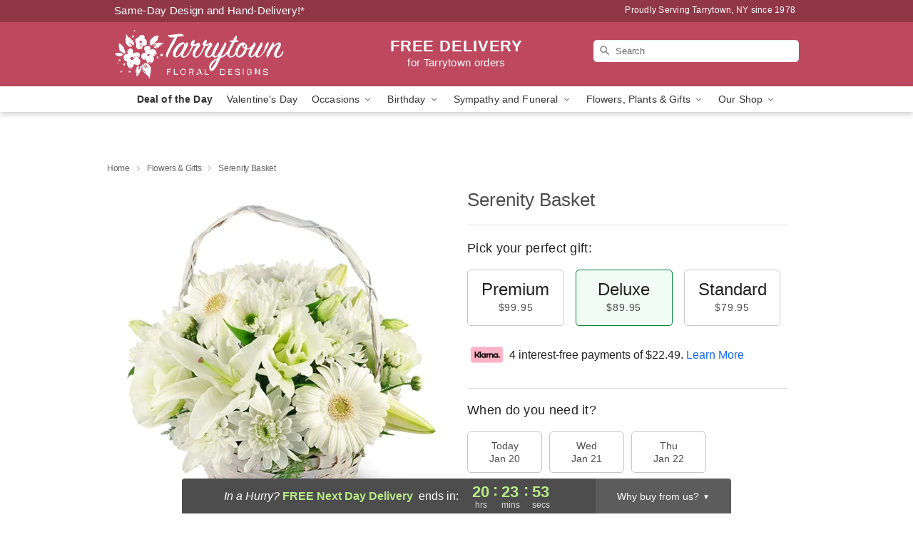

--- FILE ---
content_type: text/html; charset=UTF-8
request_url: https://www.tarrytownfloraldesigns.com/flowers/serenity-basket
body_size: 23847
content:
<!DOCTYPE html>
<html lang="en">

<head>
  <meta charset="UTF-8">
<meta name="msvalidate.01" content="" />
<meta name="verify-v1" content="29Mbm7Gr9A3PwUo_A2YvNGgNbjdYUNADjnhWDNv31qI" />
<meta name="google-site-verification" content="29Mbm7Gr9A3PwUo_A2YvNGgNbjdYUNADjnhWDNv31qI" />
<meta name="y_key" content="" />
<meta http-equiv="X-UA-Compatible" content="IE=edge" />
<meta http-equiv="Cache-Control" content="max-age=86400" />
<meta name="description" content="Order Serenity Basket for delivery in Tarrytown. Same day delivery available from Tarrytown Floral Designs." />
<meta id="viewport" name="viewport" content="width=device-width, initial-scale=1">
<meta http-equiv="Content-Language" content="en-us" />  <link rel="preconnect" href="https://www.lovingly.com/" crossorigin> <link rel="dns-prefetch" href="https://www.lovingly.com/"><link rel="preconnect" href="https://res.cloudinary.com/" crossorigin> <link rel="dns-prefetch" href="https://res.cloudinary.com/"><link rel="preconnect" href="https://www.google.com/" crossorigin> <link rel="dns-prefetch" href="https://www.google.com/"><link rel="preconnect" href="https://fonts.gstatic.com/" crossorigin> <link rel="dns-prefetch" href="https://fonts.gstatic.com/"><link rel="preconnect" href="https://maps.google.com/" crossorigin> <link rel="dns-prefetch" href="https://maps.google.com/"><link rel="preconnect" href="https://ajax.googleapis.com/" crossorigin> <link rel="dns-prefetch" href="https://ajax.googleapis.com/"><link rel="preconnect" href="https://fonts.gstatic.com/" crossorigin> <link rel="dns-prefetch" href="https://fonts.gstatic.com/">
  
  <meta property="og:url" content="https://www.tarrytownfloraldesigns.com/flowers/serenity-basket" />
<meta property="og:type" content="website" />
<meta property="og:title" content="Send Serenity Basket in Tarrytown, NY - Tarrytown Floral Designs" />
<meta property="og:description" content="Order Serenity Basket for delivery in Tarrytown. Same day delivery available from Tarrytown Floral Designs." />
 
<meta property="og:image" content="http://res.cloudinary.com/ufn/image/upload/c_pad,f_auto,h_154,w_154/bsp4soplqz1wdll1s1l6.jpg" />

<meta property="og:image:secure_url" content="https://res.cloudinary.com/ufn/image/upload/c_pad,f_auto,h_154,w_154/bsp4soplqz1wdll1s1l6.jpg" />


<!-- Twitter cards -->

<meta name="twitter:card" content="summary_large_image">
<meta name="twitter:site" content="https://www.tarrytownfloraldesigns.com/flowers/serenity-basket">
<meta name="twitter:creator" content="">
<meta name="twitter:title" content="Send Serenity Basket in Tarrytown, NY - Tarrytown Floral Designs">
<meta name="twitter:description" content="Order Serenity Basket for delivery in Tarrytown. Same day delivery available from Tarrytown Floral Designs.">
<meta name="twitter:image" content="https://res.cloudinary.com/ufn/image/upload/c_pad,f_auto,h_154,w_154/bsp4soplqz1wdll1s1l6.jpg">
  
    <link rel="canonical" href="https://www.tarrytownfloraldesigns.com/flowers/serenity-basket" />

  <!-- secure Fav and touch icons -->
<link rel="apple-touch-icon" sizes="57x57" href="https://res.cloudinary.com/ufn/image/upload/c_pad,h_57,w_57,fl_progressive,f_auto,q_auto/v1654277644/lovingly-logos/lovingly-favicon.ico">
<link rel="apple-touch-icon" sizes="114x114" href="https://res.cloudinary.com/ufn/image/upload/c_pad,h_114,w_114,fl_progressive,f_auto,q_auto/v1654277644/lovingly-logos/lovingly-favicon.ico">
<link rel="apple-touch-icon" sizes="72x72" href="https://res.cloudinary.com/ufn/image/upload/c_pad,h_72,w_72,fl_progressive,f_auto,q_auto/v1654277644/lovingly-logos/lovingly-favicon.ico">
<link rel="apple-touch-icon-precomposed" href="https://res.cloudinary.com/ufn/image/upload/c_pad,h_57,w_57,fl_progressive,f_auto,q_auto/v1654277644/lovingly-logos/lovingly-favicon.ico">
<link rel="shortcut icon" href="https://res.cloudinary.com/ufn/image/upload/c_scale,h_15,w_15,fl_progressive,f_auto,q_auto/v1654277644/lovingly-logos/lovingly-favicon.ico">

  <title>
    Send Serenity Basket in Tarrytown, NY - Tarrytown Floral Designs  </title>

    <script>
  window.storeCurrency = 'USD';
  </script>

    

<script>


var jsdata = {"gtm_code":"GTM-PTBBP8FF","site_identifier":"www.tarrytownfloraldesigns.com","site_ga4_id":"G-REZ5V6N6EW"};

// Initialize the data layer with site identifier and optional GA4/AdWords IDs
window.dataLayer = window.dataLayer || [];
var dataLayerInit = {
  'site_identifier': jsdata.site_identifier
};

// Add GA4 ID if available
if (jsdata.site_ga4_id) {
  dataLayerInit['site_ga4_id'] = jsdata.site_ga4_id;
}

// Add AdWords conversion ID if available
if (jsdata.site_adwords_id) {
  dataLayerInit['site_adwords_id'] = jsdata.site_adwords_id;
}

window.dataLayer.push(dataLayerInit);

// Google Tag Manager
(function(w,d,s,l,i){w[l]=w[l]||[];w[l].push({'gtm.start':
new Date().getTime(),event:'gtm.js'});var f=d.getElementsByTagName(s)[0],
j=d.createElement(s),dl=l!='dataLayer'?'&l='+l:'';j.async=true;j.src=
'https://gtm.lovingly.com/gtm.js?id='+i+dl;f.parentNode.insertBefore(j,f);
})(window,document,'script','dataLayer',jsdata.gtm_code);
// End Google Tag Manager

</script>
  <link rel='stylesheet' href='/css/theme/gambit/gambit_single-product.css?v=1768941193'></link><link rel='preload' href='/css/theme/gambit/gambit_master.css?v=1768941193' as='style' onload='this.onload=null;this.rel="stylesheet"'></link><link rel='preload' href='/css/theme/gambit/gambit_skin_solid_raspberry.css?v=1768941193' as='style' onload='this.onload=null;this.rel="stylesheet"'></link>
  
    <script type="application/ld+json">
{
    "@context": "https://schema.org",
    "@type": "Florist",
    "@id": "https://www.tarrytownfloraldesigns.com#business",
    "name": "Tarrytown Floral Designs",
    "url": "https://www.tarrytownfloraldesigns.com",
    "legalName": "NITNAJA, LLC.",
    "description": "Order Serenity Basket for delivery in Tarrytown. Same day delivery available from Tarrytown Floral Designs.",
    "logo": "https://res.cloudinary.com/ufn/image/upload/v1499888687/1499888687544_8.svg",
    "image": [
        "https://res.cloudinary.com/ufn/image/upload/v1487123135/thor_splash/spring/Spring_Mobile.jpg"
    ],
    "priceRange": "$$",
    "telephone": "+19149096393",
    "email": "wecare@tarrytownfloraldesigns.com",
    "currenciesAccepted": "USD",
    "acceptedPaymentMethod": [
        "Cash",
        "CreditCard"
    ],
    "foundingDate": "1978",
    "address": {
        "@type": "PostalAddress",
        "streetAddress": "7 S Broadway",
        "addressLocality": "Tarrytown",
        "addressRegion": "NY",
        "postalCode": "10591",
        "addressCountry": "US"
    },
    "geo": {
        "@type": "GeoCoordinates",
        "latitude": 41.076039,
        "longitude": -73.858579
    },
    "hasMap": "https://www.google.com/maps/dir/?api=1\u0026destination=41.07603900,-73.85857900\u0026travelmode=driving",
    "openingHours": [
        "Mo 09:00:00-18:00:00",
        "Tu 09:00:00-18:00:00",
        "We 09:00:00-18:00:00",
        "Th 09:00:00-18:00:00",
        "Fr 09:00:00-18:00:00",
        "Sa 09:00:00-17:00:00"
    ],
    "sameAs": [
        "https://www.google.com/maps?cid=8284179591202832527\u0026hl=en\u0026authuser=3\u0026_ga=2.73002071.576985944.1497272549-1324562592.1496840554",
        "https://www.facebook.com/profile.php?id=100039954447204",
        "https://twitter.com/TarrytownFloral"
    ],
    "contactPoint": {
        "@type": "ContactPoint",
        "contactType": "customer service",
        "telephone": "+19149096393",
        "email": "wecare@tarrytownfloraldesigns.com",
        "areaServed": "Tarrytown NY",
        "availableLanguage": [
            "English"
        ]
    },
    "areaServed": {
        "@type": "AdministrativeArea",
        "name": "Tarrytown, NY"
    },
    "makesOffer": [
        {
            "@type": "Offer",
            "name": "Florist\u0027s Choice Daily Deal",
            "price": "44.95",
            "priceCurrency": "USD",
            "availability": "https://schema.org/InStock",
            "url": "https://www.tarrytownfloraldesigns.com/flowers/florists-choice-daily-deal"
        },
        {
            "@type": "Offer",
            "name": "Same-Day Flower Delivery Service",
            "price": "0.00",
            "priceCurrency": "USD",
            "availability": "https://schema.org/InStock",
            "url": "https://www.tarrytownfloraldesigns.com/delivery-policy"
        }
    ]
}
</script>

  
</head>

<body class="body
             solid-skin">
    
<!-- Google Tag Manager (noscript) -->
<noscript><iframe src="https://gtm.lovingly.com/ns.html?id=GTM-PTBBP8FF"
height="0" width="0" style="display:none;visibility:hidden"></iframe></noscript>
<!-- End Google Tag Manager (noscript) -->

  <a class="main-content-link" href="#maincontent">Skip to main content</a>

  <div id="covidModal" role="dialog" aria-label="Covid-19 Modal" class="reveal-modal animated medium covid-modal" data-reveal>

  <p>For our<strong> freshest, most beautiful blooms, please shop our <a href="/flowers/florists-choice-daily-deal" title="Deal of the Day">Florist’s Choice</a> options,</strong> as we may be experiencing
      delays in receiving shipments of certain flower types.
  </p>

  <p>Please note that for all other orders, we may need to replace stems so we can deliver the freshest bouquet possible, and we may have to use a different vase.</p>

  <p>We promise to always deliver a  <strong>fresh, beautiful, and completely one-of-a-kind gift</strong> of the same or greater value as what you selected.<p>

  <p>Deliveries may also be impacted by COVID-19 restrictions. Rest assured that we are taking all recommended precautions to ensure customer satisfaction and safety.
    <br>
    <br>
    Delivery impacts may include:</p>
  <ul>
    <li>Restricted deliveries to hospitals or nursing homes </li>
    <li>Restricted deliveries to office buildings </li>
    <li>Restricted access to certain regional areas</li>
  </ul>

  <p>In addition, we may be using “no contact” delivery procedures. After confirming that the
    recipient is available to accept, their gift will be left at the door and the delivery driver will step back a
    safe distance to ensure they receive their gift.</p>

  <p>Please see our <a href="/about-us" aria-label="About Us">About Us</a> page for more details. We appreciate
        your understanding and support!</p>

  <a class="close-reveal-modal" aria-label="Close Covid-19 modal" tabindex="0" role="button">&#215;</a>

</div>

<div id="deliveryLaterModal" role="dialog" aria-label="Delivery Later Modal" aria-modal="true" class="reveal-modal animated medium covid-modal delivery-later-modal" data-reveal>

  <img class="delivery-later-modal__logo b-lazy" src="[data-uri]" data-src="https://res.cloudinary.com/ufn/image/upload/v1586371085/gift-now-logo_xqjmjz.svg" alt="Gift Now, Deliver Later logo">

  <div id="delivery-later-title" class="delivery-later-modal-title">Gift Now, Deliver Later</div>

  <p class="delivery-later-modal-subtitle">With <strong>Gift Now, Deliver Later</strong>, you'll send smiles twice! Here's how:</p>
  <img class="delivery-later-modal__small-image b-lazy" src="[data-uri]" data-src="https://res.cloudinary.com/ufn/image/upload/v1675263741/gift-card_yjh09i.svg" alt="Gift Card Logo">
  <p class="delivery-later-modal__instructions-copy">SMILE 1
  </p>
  <p>When you complete your purchase, your lucky recipient will instantly receive a surprise email that includes your card message and a picture of the flowers you chose.</p>
  <img class="delivery-later-modal__small-image b-lazy" src="[data-uri]" data-src="https://res.cloudinary.com/ufn/image/upload/v1675263852/Flowers_gsren6.svg" alt="Flowers logo">
  <p class="delivery-later-modal__instructions-copy">SMILE 2</p>

  <p>As soon as possible (usually within two weeks), we'll contact your recipient to schedule delivery of their gorgeous floral gift. Trust us, it'll be worth the wait! </p>

  <a class="close-reveal-modal" aria-label="Close Gift Now, Deliver Later modal" tabindex="0" role="button">&#215;</a>

</div>

<div id="alcoholModal" role="dialog" aria-label="Alcohol Modal" aria-modal="true" class="reveal-modal animated medium covid-modal" data-reveal>

  <p id="alcohol-modal-title"><strong>Wine for every occasion</strong></p>

  <p>We offer a wide-selection of premium wines to perfectly pair with your floral gift.</p>

  <p>Ordering a bottle (or two!) from our site is easy. Just make sure that:</p>
  <ul>
    <li>You're 21 or older</li>
    <li>The person picking up or receiving the delivery is 21 or older</li>
  </ul>

  <a class="close-reveal-modal" aria-label="Close alcohol modal" tabindex="0" role="button">&#215;</a>

</div>      <!-- Hidden trigger link for the modal -->
    <a href="#" data-reveal-id="coupon-modal" style="display: none;">Open Coupon Details</a>

    <div id="coupon-modal" class="reveal-modal animated small" data-reveal role="dialog" aria-label="coupon-modal-title" aria-modal="true">
        <div class="coupon-modal-content">
            <div class="coupon-modal-close">
                <div class="close-icon">
                    <a class="close-reveal-modal" aria-label="Close modal" tabindex="0" role="button">&#215;</a>
                </div>
            </div>
            <div class="coupon-modal-text">
                <p id="coupon-modal-title" class="banner-modal-content"></p>
            </div>
        </div>
    </div>

    <script>
        window.couponData = [];
    </script>

 
  
  
    <header id="stickyHeader">
            <div class="header__top-banner theme__background-color--dark">
        <div class="row">

          <div class="sticky__content">

            <!-- Sticky content -->
            <div class="sticky__store-name">
              <a class="JSVAR__lovingly-exclusive-override-slug" href="/" title="Tarrytown Floral Designs - Tarrytown Flower Delivery" notranslate>
                Tarrytown Floral Designs              </a>
            </div>
            <div class="sticky__assurance">100% Florist-Designed and Hand-Delivered!</div>

          </div>

          <div class="header__text-container">
            <!-- Non-sticky content -->
            <div class="header__established">
              <a class="JSVAR__lovingly-exclusive-override-slug" href="/delivery-policy#:~:text=Same%20Day%20Delivery,-%3A" aria-label="Delivery Policy" title="Same-Day Design and Hand-Delivery!" target="_blank">
                Same-Day Design and Hand-Delivery!*
              </a>
            </div>

            <div class="header__phone-address">
                              <span id="proudly_serving" style="margin-right: 5px;"> 
                  Proudly Serving Tarrytown, NY                  since 1978                </span>
                          </div>
          </div>

        </div>

      </div>

      <div class="header__solid-skin-container">

        <div class="row header__container">

          <div class="header">

            <!-- Left column -->
<div class="hide-for-small header__logo-container ieLogoContainer">

  <div>

    <a href="/" aria-label="Tarrytown Floral Designs" class="JSVAR__lovingly-exclusive-override-slug header__logo-image-container header__logo-text" id="fittext1" title="Tarrytown Floral Designs - Tarrytown Flower Delivery">

      <figure><img loading="eager" alt="Flower delivery in Tarrytown NY image" src="https://res.cloudinary.com/ufn/image/upload/c_pad,f_auto,q_auto,fl_progressive/1499888687544_8" /><figcaption>Tarrytown Floral Designs - Flower Delivery in Tarrytown, NY</figcaption></figure>
    </a>
  </div>

</div>
            <!-- Center column -->
<div class="hide-for-small free-delivery__container free-delivery__white">

  
  <div class="free-delivery">

      <strong>FREE DELIVERY</strong> <span>for Tarrytown orders</span>
  </div>

  
</div>

            <!-- Right column -->
            <div class="hide-for-small header__right-column logo_vert_align ">

              <!-- Search Bar -->
<div class="search__container search__container--dark-skin">
  
  <form action="/categories/searchProds" role="search" class="search-form" id="search-form-desktop" method="get" accept-charset="utf-8">
  <input name="sr" class="search-field search-input left" aria-label="Search" placeholder="Search" id="search-input-gambit-desktop" type="text"/>
  <input type="hidden" name="s_en" id="search-endesktop"/>
  <input class="hide" aria-hidden="1" type="submit" value="Submit Search Form"/>
  <label class="placeholder-label" id="search-placeholder-fallback-desktop">Search</label>

</form>
</div><!--/search__container-->

            </div>

          </div>

        </div>

      </div>

      <!-- NAVIGATION -->
      
<section class="mobile-navigation-bar" id="mobile-navigation-bar">
  <div class="mobile-navigation-bar__toggle hide-mobile-nav">
    <div id="toggle-nav" class="hamburger hamburger--squeeze js-hamburger">
      <div class="hamburger-box">
        <div class="hamburger-inner"></div>
      </div>
    </div>
  </div>
  <div class="mobile-navigation-bar__name hide-mobile-nav">
    <a class="JSVAR__lovingly-exclusive-override-slug" title="Tarrytown Floral Designs" href="/">
      Tarrytown Floral Designs    </a>
  </div>
  <div class="mobile-navigation-bar__right-section hide-mobile-nav">
    <button id="searchIcon" type="submit" alt="Open search input">
    <img width="19" height="19" alt="search glass icon"
        src="https://res.cloudinary.com/ufn/image/upload/w_19,h_19,f_auto,q_auto/v1472224554/storefront_assets/search.png" />
</button>
    <!-- Back button : id backNext -->
<div class="back-next-button__container" id="backNext">
    <button type="button" role="button"  class="back-next-button" id="navBackButton">
        <img height="auto" src="https://res.cloudinary.com/ufn/image/upload/v1570470309/arrow_upward-24px_gjozgt.svg"
            alt="Back arrow" />
    </button>
</div>  </div>

  <div id="mobileSearchContainer" class="search-form__container hide-mobile-nav">
    <!-- Search Bar -->
<div class="search__container search__container--dark-skin">
  
  <form action="/categories/searchProds" role="search" class="search-form" id="search-form-mobile" method="get" accept-charset="utf-8">
  <input name="sr" class="search-field search-input left" aria-label="Search" placeholder="Search" id="search-input-gambit-mobile" type="text"/>
  <input type="hidden" name="s_en" id="search-enmobile"/>
  <input class="hide" aria-hidden="1" type="submit" value="Submit Search Form"/>
  <label class="placeholder-label" id="search-placeholder-fallback-mobile">Search</label>

</form>
</div><!--/search__container-->
  </div>

  <div class="mobile-navigation__side-list hide-mobile-nav" id="mobile-nav-sidebar">
    <ul>
      <li class="sr-only">Nav Menu</li>
    </ul>
  </div>

  <div role="navigation" id="mobile-nav-content" class="mobile-navigation__main-list hide-mobile-nav">
    <ul>
      <!-- DEAL OF THE DAY -->
      <li class="mobile-navigation__list-item promoted-product-link">
        <a href="/flowers/florists-choice-daily-deal" title="View Deal of the Day Product" class="mobile-navigation__deal-link JSVAR__lovingly-exclusive-override-slug" aria-label="Deal of the Day">Deal of the Day</a>      </li>

      <!-- FEATURED CATEGORY -->
                      <li class="mobile-navigation__list-item">
          <a href="/valentines-day" class="">Valentine's Day</a>        </li>
      
            
      <li class="mobile-navigation__list-item mobile-navigation__has-dropdown">
        <button type="button" role="button" aria-haspopup="true" aria-expanded="false" class="mobile-navigation__dropdown-button"
          data-ul="occasions">Occasions          <svg role="presentation" class="right-carat" xmlns="http://www.w3.org/2000/svg" width="24" height="24" viewBox="0 0 24 24">
            <path data-name="Path 731" d="M8.59,16.59,13.17,12,8.59,7.41,10,6l6,6-6,6Z" fill="#000" ></path>
            <path data-name="Path 732" d="M0,0H24V24H0Z" fill="none" ></path>
          </svg>
        </button>
        <ul id="occasions">
          
<ul class="navigation__dropdown-list split-column"><li><a href="/valentines-day" title="Visit the Valentine's Day category" class="">Valentine's Day</a></li><li><a href="/winter" title="Visit the Winter category" class="">Winter</a></li><li><a href="/birthday" title="Visit the Birthday category" class="">Birthday</a></li><li><a href="/sympathy-and-funeral" title="Visit the Sympathy and Funeral category" class="">Sympathy and Funeral</a></li><li><a href="/any-occasion" title="Visit the Any Occasion category" class="">Any Occasion</a></li><li><a href="/love-and-romance" title="Visit the Love and Romance category" class="">Love and Romance</a></li><li><a href="/thinking-of-you" title="Visit the Thinking of You category" class="">Thinking of You</a></li><li><a href="/im-sorry-flowers" title="Visit the I'm Sorry Flowers category" class="">I'm Sorry Flowers</a></li><li><a href="/new-baby" title="Visit the New Baby category" class="">New Baby</a></li><li><a href="/get-well" title="Visit the Get Well category" class="">Get Well</a></li><li><a href="/anniversary" title="Visit the Anniversary category" class="">Anniversary</a></li><li><a href="/just-because" title="Visit the Just Because category" class="">Just Because</a></li><li><a href="/thank-you" title="Visit the Thank You category" class="">Thank You</a></li><li><a href="/congratulations" title="Visit the Congratulations category" class="">Congratulations</a></li><li><a href="/business-gifting" title="Visit the Business Gifting category" class="">Business Gifting</a></li></ul>
        </ul>
      </li>
            
      <li class="mobile-navigation__list-item mobile-navigation__has-dropdown">
        <button type="button" role="button" aria-haspopup="true" aria-expanded="false" class="mobile-navigation__dropdown-button"
          data-ul="birthday">Birthday          <svg role="presentation" class="right-carat" xmlns="http://www.w3.org/2000/svg" width="24" height="24" viewBox="0 0 24 24">
            <path data-name="Path 731" d="M8.59,16.59,13.17,12,8.59,7.41,10,6l6,6-6,6Z" fill="#000" ></path>
            <path data-name="Path 732" d="M0,0H24V24H0Z" fill="none" ></path>
          </svg>
        </button>
        <ul id="birthday">
          
<ul class="navigation__dropdown-list "><li><a href="/birthday" title="Visit the All Birthday category" class="">All Birthday</a></li><li><a href="/birthday-for-friend" title="Visit the Birthday for Friend category" class="">Birthday for Friend</a></li><li><a href="/birthday-for-her" title="Visit the Birthday for Her category" class="">Birthday for Her</a></li><li><a href="/birthday-for-mom" title="Visit the Birthday for Mom category" class="">Birthday for Mom</a></li><li><a href="/birthday-for-colleague" title="Visit the Birthday for Colleague category" class="">Birthday for Colleague</a></li><li><a href="/birthday-gift-baskets" title="Visit the Birthday Gift Baskets category" class="">Birthday Gift Baskets</a></li><li><a href="/birthday-for-him" title="Visit the Birthday for Him category" class="">Birthday for Him</a></li></ul>
        </ul>
      </li>
            
      <li class="mobile-navigation__list-item mobile-navigation__has-dropdown">
        <button type="button" role="button" aria-haspopup="true" aria-expanded="false" class="mobile-navigation__dropdown-button"
          data-ul="sympathy_and_funeral">Sympathy and Funeral          <svg role="presentation" class="right-carat" xmlns="http://www.w3.org/2000/svg" width="24" height="24" viewBox="0 0 24 24">
            <path data-name="Path 731" d="M8.59,16.59,13.17,12,8.59,7.41,10,6l6,6-6,6Z" fill="#000" ></path>
            <path data-name="Path 732" d="M0,0H24V24H0Z" fill="none" ></path>
          </svg>
        </button>
        <ul id="sympathy_and_funeral">
          
<ul class="navigation__dropdown-list split-column"><li><a href="/sympathy-and-funeral" title="Visit the All Sympathy and Funeral category" class="">All Sympathy and Funeral</a></li><li><a href="/funeral-sprays-and-wreaths" title="Visit the Funeral Sprays and Wreaths category" class="">Funeral Sprays and Wreaths</a></li><li><a href="/funeral-service-flowers" title="Visit the Funeral Service Flowers category" class="">Funeral Service Flowers</a></li><li><a href="/sympathy-for-home-or-office" title="Visit the Sympathy for Home or Office category" class="">Sympathy for Home or Office</a></li><li><a href="/sympathy-plants" title="Visit the Sympathy Plants category" class="">Sympathy Plants</a></li><li><a href="/loss-of-a-pet" title="Visit the Loss of a Pet category" class="">Loss of a Pet</a></li></ul>
        </ul>
      </li>
            
      <li class="mobile-navigation__list-item mobile-navigation__has-dropdown">
        <button type="button" role="button" aria-haspopup="true" aria-expanded="false" class="mobile-navigation__dropdown-button"
          data-ul="flowers__plants___gifts">Flowers, Plants & Gifts          <svg role="presentation" class="right-carat" xmlns="http://www.w3.org/2000/svg" width="24" height="24" viewBox="0 0 24 24">
            <path data-name="Path 731" d="M8.59,16.59,13.17,12,8.59,7.41,10,6l6,6-6,6Z" fill="#000" ></path>
            <path data-name="Path 732" d="M0,0H24V24H0Z" fill="none" ></path>
          </svg>
        </button>
        <ul id="flowers__plants___gifts">
          
<ul class="navigation__dropdown-list triple-column"><li class="navigation__subnav-list"><div class="navigation__dropdown-title">Flower Type</div><ul class="navigation__dropdown-list"><li><a href="/tulips" title="Visit the Tulips category" class="">Tulips</a></li><li><a href="/sunflowers" title="Visit the Sunflowers category" class="">Sunflowers</a></li><li><a href="/orchids" title="Visit the Orchids category" class="">Orchids</a></li><li><a href="/lilies" title="Visit the Lilies category" class="">Lilies</a></li><li><a href="/roses" title="Visit the Roses category" class="">Roses</a></li></ul></li><li class="navigation__subnav-list"><div class="navigation__dropdown-title">Plants</div><ul class="navigation__dropdown-list"><li><a href="/green-plants" title="Visit the Green Plants category" class="">Green Plants</a></li><li><a href="/blooming-plants" title="Visit the Blooming Plants category" class="">Blooming Plants</a></li><li><a href="/orchid-plants" title="Visit the Orchid Plants category" class="">Orchid Plants</a></li></ul></li><li class="navigation__subnav-list"><div class="navigation__dropdown-title">Color</div><ul class="navigation__dropdown-list"><li><a href="/purple" title="Visit the Purple category" class="">Purple</a></li><li><a href="/pink" title="Visit the Pink category" class="">Pink</a></li><li><a href="/mixed" title="Visit the Mixed category" class="">Mixed</a></li><li><a href="/yellow" title="Visit the Yellow category" class="">Yellow</a></li><li><a href="/white" title="Visit the White category" class="">White</a></li><li><a href="/green" title="Visit the Green category" class="">Green</a></li><li><a href="/orange" title="Visit the Orange category" class="">Orange</a></li><li><a href="/red" title="Visit the Red category" class="">Red</a></li><li><a href="/blue" title="Visit the Blue category" class="">Blue</a></li></ul></li><li class="navigation__subnav-list"><div class="navigation__dropdown-title">Collections</div><ul class="navigation__dropdown-list"><li><a href="/premium-collection" title="Visit the Premium Collection category" class="">Premium Collection</a></li><li><a href="/gift-baskets" title="Visit the Gift Baskets category" class="">Gift Baskets</a></li><li><a href="/modern" title="Visit the Modern category" class="">Modern</a></li><li><a href="/our-custom-designs" title="Visit the Our Custom Designs category" class="">Our Custom Designs</a></li></ul></li><li class="navigation__subnav-list"><div class="navigation__dropdown-title">By Price</div><ul class="navigation__dropdown-list"><li><a href="/flowers-under-50" title="Visit the Flowers Under $50 category" class="">Flowers Under $50</a></li><li><a href="/flowers-50-to-60" title="Visit the Flowers $50 to $60 category" class="">Flowers $50 to $60</a></li><li><a href="/flowers-60-to-80" title="Visit the Flowers $60 to $80 category" class="">Flowers $60 to $80</a></li><li><a href="/flowers-over-80" title="Visit the Flowers Over $80 category" class="">Flowers Over $80</a></li></ul></li></ul>
        </ul>
      </li>
      
      <li class="mobile-navigation__list-item mobile-navigation__has-dropdown">
        <button type="button" role="button" aria-haspopup="true" aria-expanded="false" data-ul="our-shop" class="mobile-navigation__dropdown-button" title="Learn more about our shop">
          OUR SHOP
          <svg role="presentation" class="right-carat" xmlns="http://www.w3.org/2000/svg" width="24" height="24" viewBox="0 0 24 24">
            <path id="Path_731" data-name="Path 731" d="M8.59,16.59,13.17,12,8.59,7.41,10,6l6,6-6,6Z" fill="#000" />
            <path id="Path_732" data-name="Path 732" d="M0,0H24V24H0Z" fill="none" />
          </svg>
        </button>
        <ul id="our-shop">
          <li><a title="Visit Delivery Policy" href="/delivery-policy">Delivery Policy</a></li><li><a title="Visit Sympathy Designs" href="/sympathy-designs">Sympathy Designs</a></li><li><a title="Visit Wedding Flowers" href="/wedding-flowers">Wedding Flowers</a></li>          <li>
            <a href="/about-us">About Us</a>          </li>
          
                      <div class="navigation__dropdown-title">Flower Delivery</div>
            <ul class="navigation__dropdown-list">
              <li><a title="Flower Delivery in White Plains, NY" aria-label="Flower Delivery in White Plains, NY" href="/flower-delivery/ny/white-plains">White Plains, NY</a></li><li><a title="Flower Delivery in Dobbs Ferry, NY" aria-label="Flower Delivery in Dobbs Ferry, NY" href="/flower-delivery/ny/dobbs-ferry">Dobbs Ferry, NY</a></li><li><a title="Flower Delivery in Briarcliff Manor, NY" aria-label="Flower Delivery in Briarcliff Manor, NY" href="/flower-delivery/ny/briarcliff-manor">Briarcliff Manor, NY</a></li><li><a title="Flower Delivery in Nyack, NY" aria-label="Flower Delivery in Nyack, NY" href="/flower-delivery/ny/nyack">Nyack, NY</a></li><li><a title="Flower Delivery in Irvington, NY" aria-label="Flower Delivery in Irvington, NY" href="/flower-delivery/ny/irvington">Irvington, NY</a></li><li><a title="Flower Delivery in Ardsley, NY" aria-label="Flower Delivery in Ardsley, NY" href="/flower-delivery/ny/ardsley">Ardsley, NY</a></li><li><a title="Flower Delivery in Elmsford, NY" aria-label="Flower Delivery in Elmsford, NY" href="/flower-delivery/ny/elmsford">Elmsford, NY</a></li><li><a title="Flower Delivery in Piermont, NY" aria-label="Flower Delivery in Piermont, NY" href="/flower-delivery/ny/piermont">Piermont, NY</a></li><li><a title="Flower Delivery in Sparkill, NY" aria-label="Flower Delivery in Sparkill, NY" href="/flower-delivery/ny/sparkill">Sparkill, NY</a></li><li><a title="Flower Delivery in Valhalla, NY" aria-label="Flower Delivery in Valhalla, NY" href="/flower-delivery/ny/valhalla">Valhalla, NY</a></li>            </ul>
                    
        </ul>
      </li>

    </ul>
  </div>

  <!-- Mobile View -->
<div role="timer" class="countdown-timer__mobile show-for-small hide-force" id="countdownTimerv2ContainerMobile">
      <div class="inner">

      <strong>
                <span class="free-tag">FREE</span>
                <span id="deliveryDayTextMobile"></span>
      </strong>

      <div class="right-side-timer">
        <span class="small">&nbsp;Ends in:&nbsp;</span>
        <div id="countdownTimerv2Mobile" class="timer-mobile" notranslate></div>
      </div>
    </div>

    </div>
</section>
<nav role="navigation" class="navigation "
  id="topbar">
  <ul class="navigation__main-list">

    <!-- DEAL OF THE DAY -->
    <li class="navigation__main-link no-dropdown promoted-product-link">
      <strong>
        <a href="/flowers/florists-choice-daily-deal" title="View Deal of the Day Product" class="navigation__main-link-item JSVAR__lovingly-exclusive-override-slug" aria-label="Deal of the Day">Deal of the Day</a>      </strong>
    </li>

    <!-- FEATURED CATEGORY -->
                  <li class="navigation__main-link no-dropdown">
          <a href="/valentines-day" class="navigation__main-link-item ">Valentine's Day</a>        </li>
    
          
      <!-- Inject Sympathy Funeral category into this place -->
                                  <!-- <li class="navigation__main-link no-dropdown"> -->
                      <!-- </li> -->
              
      <li class="navigation__main-link navigation__has-dropdown">
        <button type="button" role="button" aria-haspopup="true" aria-expanded="false" class="navigation__main-link-item">Occasions <img
            class="b-lazy carat" src=[data-uri]
            data-src="https://res.cloudinary.com/ufn/image/upload/v1571166165/down-carat_lpniwv"
            alt="Dropdown down carat" /></button>
        <div class="navigation__dropdown">
          <div class="navigation__dropdown-content">
            <div class="navigation__dropdown-list-wrapper">
              <div class="navigation__dropdown-title">Occasions</div>
              
<ul class="navigation__dropdown-list split-column"><li><a href="/valentines-day" title="Visit the Valentine's Day category" class="">Valentine's Day</a></li><li><a href="/winter" title="Visit the Winter category" class="">Winter</a></li><li><a href="/birthday" title="Visit the Birthday category" class="">Birthday</a></li><li><a href="/sympathy-and-funeral" title="Visit the Sympathy and Funeral category" class="">Sympathy and Funeral</a></li><li><a href="/any-occasion" title="Visit the Any Occasion category" class="">Any Occasion</a></li><li><a href="/love-and-romance" title="Visit the Love and Romance category" class="">Love and Romance</a></li><li><a href="/thinking-of-you" title="Visit the Thinking of You category" class="">Thinking of You</a></li><li><a href="/im-sorry-flowers" title="Visit the I'm Sorry Flowers category" class="">I'm Sorry Flowers</a></li><li><a href="/new-baby" title="Visit the New Baby category" class="">New Baby</a></li><li><a href="/get-well" title="Visit the Get Well category" class="">Get Well</a></li><li><a href="/anniversary" title="Visit the Anniversary category" class="">Anniversary</a></li><li><a href="/just-because" title="Visit the Just Because category" class="">Just Because</a></li><li><a href="/thank-you" title="Visit the Thank You category" class="">Thank You</a></li><li><a href="/congratulations" title="Visit the Congratulations category" class="">Congratulations</a></li><li><a href="/business-gifting" title="Visit the Business Gifting category" class="">Business Gifting</a></li></ul>            </div>
            <div class="navigation__dropdown-divider"></div>
            <div class="navigation__dropdown-promo">
              <a href="/flowers/florists-choice-daily-deal" class="navigation__dropdown-promo-link" aria-label="Deal of the Day"><img alt="Your expert designer will create a unique hand-crafted arrangement." width="304" height="140" src="https://res.cloudinary.com/ufn/image/upload/f_auto,q_auto,fl_progressive,w_304,h_140/Covid-Desktop-Nav-Banner_ynp9ab"></a>            </div>
          </div>
        </div>
      </li>
          
      <!-- Inject Sympathy Funeral category into this place -->
                                  <!-- <li class="navigation__main-link no-dropdown"> -->
                      <!-- </li> -->
              
      <li class="navigation__main-link navigation__has-dropdown">
        <button type="button" role="button" aria-haspopup="true" aria-expanded="false" class="navigation__main-link-item">Birthday <img
            class="b-lazy carat" src=[data-uri]
            data-src="https://res.cloudinary.com/ufn/image/upload/v1571166165/down-carat_lpniwv"
            alt="Dropdown down carat" /></button>
        <div class="navigation__dropdown">
          <div class="navigation__dropdown-content">
            <div class="navigation__dropdown-list-wrapper">
              <div class="navigation__dropdown-title">Birthday</div>
              
<ul class="navigation__dropdown-list split-column"><li><a href="/birthday" title="Visit the All Birthday category" class="">All Birthday</a></li><li><a href="/birthday-for-friend" title="Visit the Birthday for Friend category" class="">Birthday for Friend</a></li><li><a href="/birthday-for-her" title="Visit the Birthday for Her category" class="">Birthday for Her</a></li><li><a href="/birthday-for-mom" title="Visit the Birthday for Mom category" class="">Birthday for Mom</a></li><li><a href="/birthday-for-colleague" title="Visit the Birthday for Colleague category" class="">Birthday for Colleague</a></li><li><a href="/birthday-gift-baskets" title="Visit the Birthday Gift Baskets category" class="">Birthday Gift Baskets</a></li><li><a href="/birthday-for-him" title="Visit the Birthday for Him category" class="">Birthday for Him</a></li></ul>            </div>
            <div class="navigation__dropdown-divider"></div>
            <div class="navigation__dropdown-promo">
              <a href="/flowers/florists-choice-daily-deal" class="navigation__dropdown-promo-link" aria-label="Deal of the Day"><img alt="Your expert designer will create a unique hand-crafted arrangement." width="304" height="140" src="https://res.cloudinary.com/ufn/image/upload/f_auto,q_auto,fl_progressive,w_304,h_140/Covid-Desktop-Nav-Banner_ynp9ab"></a>            </div>
          </div>
        </div>
      </li>
          
      <!-- Inject Sympathy Funeral category into this place -->
                                  <!-- <li class="navigation__main-link no-dropdown"> -->
                      <!-- </li> -->
              
      <li class="navigation__main-link navigation__has-dropdown">
        <button type="button" role="button" aria-haspopup="true" aria-expanded="false" class="navigation__main-link-item">Sympathy and Funeral <img
            class="b-lazy carat" src=[data-uri]
            data-src="https://res.cloudinary.com/ufn/image/upload/v1571166165/down-carat_lpniwv"
            alt="Dropdown down carat" /></button>
        <div class="navigation__dropdown">
          <div class="navigation__dropdown-content">
            <div class="navigation__dropdown-list-wrapper">
              <div class="navigation__dropdown-title">Sympathy and Funeral</div>
              
<ul class="navigation__dropdown-list split-column"><li><a href="/sympathy-and-funeral" title="Visit the All Sympathy and Funeral category" class="">All Sympathy and Funeral</a></li><li><a href="/funeral-sprays-and-wreaths" title="Visit the Funeral Sprays and Wreaths category" class="">Funeral Sprays and Wreaths</a></li><li><a href="/funeral-service-flowers" title="Visit the Funeral Service Flowers category" class="">Funeral Service Flowers</a></li><li><a href="/sympathy-for-home-or-office" title="Visit the Sympathy for Home or Office category" class="">Sympathy for Home or Office</a></li><li><a href="/sympathy-plants" title="Visit the Sympathy Plants category" class="">Sympathy Plants</a></li><li><a href="/loss-of-a-pet" title="Visit the Loss of a Pet category" class="">Loss of a Pet</a></li></ul>            </div>
            <div class="navigation__dropdown-divider"></div>
            <div class="navigation__dropdown-promo">
              <a href="/flowers/florists-choice-daily-deal" class="navigation__dropdown-promo-link" aria-label="Deal of the Day"><img alt="Your expert designer will create a unique hand-crafted arrangement." width="304" height="140" src="https://res.cloudinary.com/ufn/image/upload/f_auto,q_auto,fl_progressive,w_304,h_140/Covid-Desktop-Nav-Banner_ynp9ab"></a>            </div>
          </div>
        </div>
      </li>
          
      <!-- Inject Sympathy Funeral category into this place -->
                                  <!-- <li class="navigation__main-link no-dropdown"> -->
                      <!-- </li> -->
              
      <li class="navigation__main-link navigation__has-dropdown">
        <button type="button" role="button" aria-haspopup="true" aria-expanded="false" class="navigation__main-link-item">Flowers, Plants & Gifts <img
            class="b-lazy carat" src=[data-uri]
            data-src="https://res.cloudinary.com/ufn/image/upload/v1571166165/down-carat_lpniwv"
            alt="Dropdown down carat" /></button>
        <div class="navigation__dropdown">
          <div class="navigation__dropdown-content">
            <div class="navigation__dropdown-list-wrapper">
              <div class="navigation__dropdown-title"></div>
              
<ul class="navigation__dropdown-list triple-column"><li class="navigation__subnav-list"><div class="navigation__dropdown-title">Flower Type</div><ul class="navigation__dropdown-list"><li><a href="/tulips" title="Visit the Tulips category" class="">Tulips</a></li><li><a href="/sunflowers" title="Visit the Sunflowers category" class="">Sunflowers</a></li><li><a href="/orchids" title="Visit the Orchids category" class="">Orchids</a></li><li><a href="/lilies" title="Visit the Lilies category" class="">Lilies</a></li><li><a href="/roses" title="Visit the Roses category" class="">Roses</a></li></ul></li><li class="navigation__subnav-list"><div class="navigation__dropdown-title">Plants</div><ul class="navigation__dropdown-list"><li><a href="/green-plants" title="Visit the Green Plants category" class="">Green Plants</a></li><li><a href="/blooming-plants" title="Visit the Blooming Plants category" class="">Blooming Plants</a></li><li><a href="/orchid-plants" title="Visit the Orchid Plants category" class="">Orchid Plants</a></li></ul></li><li class="navigation__subnav-list"><div class="navigation__dropdown-title">Color</div><ul class="navigation__dropdown-list"><li><a href="/purple" title="Visit the Purple category" class="">Purple</a></li><li><a href="/pink" title="Visit the Pink category" class="">Pink</a></li><li><a href="/mixed" title="Visit the Mixed category" class="">Mixed</a></li><li><a href="/yellow" title="Visit the Yellow category" class="">Yellow</a></li><li><a href="/white" title="Visit the White category" class="">White</a></li><li><a href="/green" title="Visit the Green category" class="">Green</a></li><li><a href="/orange" title="Visit the Orange category" class="">Orange</a></li><li><a href="/red" title="Visit the Red category" class="">Red</a></li><li><a href="/blue" title="Visit the Blue category" class="">Blue</a></li></ul></li><li class="navigation__subnav-list"><div class="navigation__dropdown-title">Collections</div><ul class="navigation__dropdown-list"><li><a href="/premium-collection" title="Visit the Premium Collection category" class="">Premium Collection</a></li><li><a href="/gift-baskets" title="Visit the Gift Baskets category" class="">Gift Baskets</a></li><li><a href="/modern" title="Visit the Modern category" class="">Modern</a></li><li><a href="/our-custom-designs" title="Visit the Our Custom Designs category" class="">Our Custom Designs</a></li></ul></li><li class="navigation__subnav-list"><div class="navigation__dropdown-title">By Price</div><ul class="navigation__dropdown-list"><li><a href="/flowers-under-50" title="Visit the Flowers Under $50 category" class="">Flowers Under $50</a></li><li><a href="/flowers-50-to-60" title="Visit the Flowers $50 to $60 category" class="">Flowers $50 to $60</a></li><li><a href="/flowers-60-to-80" title="Visit the Flowers $60 to $80 category" class="">Flowers $60 to $80</a></li><li><a href="/flowers-over-80" title="Visit the Flowers Over $80 category" class="">Flowers Over $80</a></li></ul></li></ul>            </div>
            <div class="navigation__dropdown-divider"></div>
            <div class="navigation__dropdown-promo">
              <a href="/flowers/florists-choice-daily-deal" class="navigation__dropdown-promo-link" aria-label="Deal of the Day"><img alt="Your expert designer will create a unique hand-crafted arrangement." width="304" height="140" src="https://res.cloudinary.com/ufn/image/upload/f_auto,q_auto,fl_progressive,w_304,h_140/Covid-Desktop-Nav-Banner_ynp9ab"></a>            </div>
          </div>
        </div>
      </li>
    
    <li class="navigation__main-link navigation__has-dropdown navigation__cms-dropdown split-column">
      <button type="button" role="button" aria-haspopup="true" aria-expanded="false" class="navigation__main-link-item">Our Shop <img class="b-lazy carat"
          src=[data-uri]
          data-src="https://res.cloudinary.com/ufn/image/upload/v1571166165/down-carat_lpniwv"
          alt="Dropdown down carat" /></button>
      <div class="navigation__dropdown">
        <div class="navigation__dropdown-content geo-landing">
          <ul class="navigation__dropdown-list cms-column">
            <li>
              <a href="/about-us" title="About our shop">About Us</a>            </li>
            <li>
              <a href="/delivery-policy" aria-label="Delivery Policy">Delivery &amp; Substitution
                Policy</a>
            </li>
            <li>
              <a href="/flowers" aria-label="All Flowers & Gifts">All Flowers & Gifts</a>
            </li>
            <li><a title="Visit Sympathy Designs" aria-label="Visit Sympathy Designs" href="/sympathy-designs">Sympathy Designs</a></li><li><a title="Visit Wedding Flowers" aria-label="Visit Wedding Flowers" href="/wedding-flowers">Wedding Flowers</a></li>          </ul>
                        <div class="navigation__dropdown-title geo-landing-locations">
                Flower Delivery
                <ul class="navigation__dropdown-list">
                <li><a title="Flower Delivery in White Plains, NY" aria-label="Flower Delivery in White Plains, NY" href="/flower-delivery/ny/white-plains">White Plains, NY</a></li><li><a title="Flower Delivery in Dobbs Ferry, NY" aria-label="Flower Delivery in Dobbs Ferry, NY" href="/flower-delivery/ny/dobbs-ferry">Dobbs Ferry, NY</a></li><li><a title="Flower Delivery in Briarcliff Manor, NY" aria-label="Flower Delivery in Briarcliff Manor, NY" href="/flower-delivery/ny/briarcliff-manor">Briarcliff Manor, NY</a></li><li><a title="Flower Delivery in Nyack, NY" aria-label="Flower Delivery in Nyack, NY" href="/flower-delivery/ny/nyack">Nyack, NY</a></li><li><a title="Flower Delivery in Irvington, NY" aria-label="Flower Delivery in Irvington, NY" href="/flower-delivery/ny/irvington">Irvington, NY</a></li><li><a title="Flower Delivery in Ardsley, NY" aria-label="Flower Delivery in Ardsley, NY" href="/flower-delivery/ny/ardsley">Ardsley, NY</a></li><li><a title="Flower Delivery in Elmsford, NY" aria-label="Flower Delivery in Elmsford, NY" href="/flower-delivery/ny/elmsford">Elmsford, NY</a></li><li><a title="Flower Delivery in Piermont, NY" aria-label="Flower Delivery in Piermont, NY" href="/flower-delivery/ny/piermont">Piermont, NY</a></li><li><a title="Flower Delivery in Sparkill, NY" aria-label="Flower Delivery in Sparkill, NY" href="/flower-delivery/ny/sparkill">Sparkill, NY</a></li><li><a title="Flower Delivery in Valhalla, NY" aria-label="Flower Delivery in Valhalla, NY" href="/flower-delivery/ny/valhalla">Valhalla, NY</a></li>                </ul>
              </div>
            
          <div class="navigation__dropdown-divider"></div>
          <div class="navigation__dropdown-promo">
            <a href="/flowers/florists-choice-daily-deal" class="navigation__dropdown-promo-link" aria-label="Deal of the Day"><img alt="Your expert designer will create a unique hand-crafted arrangement." width="304" height="140" src="https://res.cloudinary.com/ufn/image/upload/f_auto,q_auto,fl_progressive,w_304,h_140/Covid-Desktop-Nav-Banner_ynp9ab"></a>          </div>
        </div>
      </div>
    </li>

  </ul>

</nav>
    </header>
    <!-- End solid header container -->

          <!-- Desktop Version -->
<div role="timer" class="countdown-timer hide-for-small hide-force" id="countdownTimerv2ContainerDesktop">
  <div class="countdown-timer__top-container" id="toggleBlock">
    <div class="timer-container">
      <div class="inner">
        <div class="text">
          <em>
            <span id="deliveryDayPreText"></span>
          </em> 
            <strong>
            FREE            <span id="deliveryDayTextDesktop"></span>
            </strong>&nbsp;ends in:&nbsp;
        </div>
        <div class="timer" id="countdownTimerv2Desktop">

        </div>
      </div>
    </div>
    <div class="assurance-container">
      Why buy from us?&nbsp;
      <span class="toggle-icon__close" id="toggleIconClose">&#x25b2;</span>
      <span class="toggle-icon__open" id="toggleIconOpen">&#x25bc;</span>
    </div>
  </div>
  <div class="countdown-timer__satisfaction-container" id="satisfactionBottomContainer">
    <div class="row">
      <div class="column">
        <div class="section-block">
          <div class="poa__section"><div class="poa__attention">100%</div><div class="poa__secondary">SATISFACTION <br> GUARANTEE</div></div>
        </div>
      </div>
        <div class="column">
          <div class="section-block">
            <div class="poa__section">
              <div class="poa__attention">REAL</div>
              <div class="poa__secondary">WE ARE A REAL
                <br/>LOCAL FLORIST
              </div>
            </div>
          </div>
        </div>
      <div class="column">
        <div class="section-block">
          <div class="poa__section"><div class="poa__attention">100%</div><div class="poa__secondary">FLORIST DESIGNED <br> AND HAND DELIVERED</div></div>
        </div>
      </div>
    </div>
      </div>
</div>
    
    <!-- Start CONTENT-->
    <main id="maincontent"
      class=" ">
      <script async>
  window.product = {"AccountProduct":{"id":"199252","account_id":"71324","product_id":"244","seo_id":"100258","price":"79.95","deluxe_increment":"10.00","premium_increment":"20.00","deluxe_price":"89.95","premium_price":"99.95","num_sales":"22","is_virtual":false,"is_favorite":false,"is_active":true,"is_enabled_deluxe":true,"is_enabled_premium":true,"is_tax_free":false,"is_food_tax_exempt":false,"is_lovingly_fee_free":false,"created":"2014-04-04 20:19:20","last_viewed":"2025-06-03 12:13:40","modified":"2025-06-03 12:13:40","extra_data":"{}","price_premium":"99.95","price_deluxe":"89.95","is_active_premium":"1","is_active_deluxe":"1","Product":{"id":"244","product_type_id":"1","account_id":null,"arrangement_id":"246","selection_guide_id":"1","name":"Serenity Basket","slug":"serenity-basket","description":"\u003Cp\u003EWhat better way to provide peace and celebrate cherished memories than a Basket of Serenity? Offer your support with relaxing blooms that say it all.\u003C\/p\u003E\u003Cp\u003E\u003Cem\u003EAn elegant white basket is filled with white oriental lilies, chrysanthemums, lisianthus, Gerbera daisies, and plumosa.\u003C\/em\u003E\u003C\/p\u003E","meta_description":null,"care_instructions":null,"detailed_recipe":"oriental lily lilies cushion spray mum mums lisianthus gerbera daisy daisies plumosa","page_title":"Flowers","price":"56.95","deluxe_increment":"10.00","premium_increment":"20.00","size":"10\u0022 W x 11\u0022 H","type":"arrangement","sku":"UFN1158","deluxe_sku":"","premium_sku":"","is_active":true,"is_always_enabled":false,"is_funeral":false,"is_addon":false,"is_21plus":"0","is_base":true,"is_splash_promo":false,"is_temp_theme_product":false,"promo_text":null,"is_freeform":false,"is_tax_free":false,"is_food_tax_exempt":false,"is_lovingly_fee_free":false,"manufacturer":"ufn","created":"2013-02-22 23:40:10","last_viewed":null,"modified":"2025-12-02 15:34:54","product_id":"244","price_deluxe":"66.95","price_premium":"76.95","ProductImage":[{"id":"244","product_id":"244","size":"standard","extra_id":null,"extra_size_label":null,"extra_description":null,"cloudfront_filename":null,"ordr":null,"created":"1970-01-01 00:00:00","modified":null,"filename":"bsp4soplqz1wdll1s1l6.jpg"}]}}} ;
</script>

<!-- Back Button and Breadcrumbs Section -->
<div class="back-and-breadcrumbs-section">
  <div class="back-button-container">
    <button id="back-button"
            class="back-button hide"
            data-category=""
            data-url=""
            aria-label="Back">
      <div class="back-button__icon">
        <svg xmlns="http://www.w3.org/2000/svg" width="16" height="16" viewBox="0 0 16 16" fill="none">
          <path d="M13.3334 7.33332H5.22008L8.94675 3.60666L8.00008 2.66666L2.66675 7.99999L8.00008 13.3333L8.94008 12.3933L5.22008 8.66666H13.3334V7.33332Z" fill="#005E26"/>
        </svg>
      </div>
      <span class="back-button__text" id="back-button-text">Back</span>
    </button>
  </div>
  
  <div class="breadcrumb-container">
        <div class="product-breadcrumbs-wrapper"><nav class="breadcrumbs" aria-label="Breadcrumb"><div class="breadcrumb-list"><span class="breadcrumb-item"><a href="/">Home</a></span><span class="breadcrumb-separator" aria-hidden="true"><svg xmlns="http://www.w3.org/2000/svg" width="16" height="16" viewBox="0 0 16 16" fill="none"><path d="M6.46979 4L5.52979 4.94L8.58312 8L5.52979 11.06L6.46979 12L10.4698 8L6.46979 4Z" fill="black" fill-opacity="0.24"/></svg></span><span class="breadcrumb-item"><a href="/flowers">Flowers &amp; Gifts</a></span><span class="breadcrumb-separator" aria-hidden="true"><svg xmlns="http://www.w3.org/2000/svg" width="16" height="16" viewBox="0 0 16 16" fill="none"><path d="M6.46979 4L5.52979 4.94L8.58312 8L5.52979 11.06L6.46979 12L10.4698 8L6.46979 4Z" fill="black" fill-opacity="0.24"/></svg></span><span class="breadcrumb-item breadcrumb-current" aria-current="page">Serenity Basket</span></div></nav></div><script type="application/ld+json">{
    "@context": "https://schema.org",
    "@type": "BreadcrumbList",
    "itemListElement": [
        {
            "@type": "ListItem",
            "position": 1,
            "name": "Home",
            "item": "https://www.tarrytownfloraldesigns.com/"
        },
        {
            "@type": "ListItem",
            "position": 2,
            "name": "Flowers & Gifts",
            "item": "https://www.tarrytownfloraldesigns.com/flowers"
        },
        {
            "@type": "ListItem",
            "position": 3,
            "name": "Serenity Basket"
        }
    ]
}</script>  </div>
</div>

<section class="row storefrontWrap">
  <h1 class="sr-only">Serenity Basket</h1>

  <div class="row product productSectionOne mobile-reaarange-container">
    <div class="large-6 columns product__image-container product__section-one">

      
<img src="https://res.cloudinary.com/ufn/image/upload/c_pad,f_auto,fl_progressive,h_500,w_445/bsp4soplqz1wdll1s1l6.jpg"flags="progressive" height="500" width="445" loading="eager" fetchpriority="high" decoding="async" alt="Serenity Basket. An arrangement by Tarrytown Floral Designs. An elegant white basket is filled with white oriental lilies, chrysanthemums,..." title="Serenity Basket. An arrangement by Tarrytown Floral Designs. An elegant white basket is filled with white oriental lilies, chrysanthemums,..." class="single-product-image standard_image" />
      
      
      <!-- fall back in case mobile headers not set -->
      
      <div class="large-6 columns product__section-three">

        <h2 id="optimizelyTextSwitchTitleTwo">Description</h2>
        <hr class="subheading-separator">

        <div>
  <div class="description">
    <p>
      <p>What better way to provide peace and celebrate cherished memories than a Basket of Serenity? Offer your support with relaxing blooms that say it all.</p><p><em>An elegant white basket is filled with white oriental lilies, chrysanthemums, lisianthus, Gerbera daisies, and plumosa.</em></p>    </p>
        <p>
      Product ID      <span id="prodViewId">
        UFN1158        </span>
      </p>
        <p class="description">
      <strong>10" W x 11" H</strong>
    </p>
      </div>
</div>
      </div>
    </div>



    <div class="large-6 columns shadow product__section-two">

            
       <!-- fall back in case mobile headers not set -->
              <h2 class="product__title desktop__title" id="optimizelyTextSwitchTitle" notranslate>
          Serenity Basket</h2>
      
      <hr class="product__title-separator">

      <form class="mobile-form-flip" id="placeOrder" name="placeOrderFrm" action="https://cart.lovingly.com/orders/multistep"
        method="get">
        <input type="hidden" name="tenant_cid" id="tenant_cid" value="">
        
        <div class="mobile-flip-container">
          <div class="grid-pricepicker">
            <p class="product__options-title">
              Pick your perfect gift:            </p>
            
            <fieldset>
              <legend class="hide">
                Choose arrangement size/price              </legend>
              <ul id="pricepicker" class="pricepicker">
                        <li class="select_size" tabindex="0"  id="premium_option" data-imageclass="premium_image" data-message="Create a lasting memory with the most impressive display." data-sku="UFN1158">
            <label class="hide" for="s">
                                $99.95                <input type="radio" aria-label="price_premium" value="premium" class="hide" name="s" />
            </label>
            <div class="option_price_left">
                                <span class="option_name" notranslate>premium</span>
                <span class="option_price" notranslate>$99.95</span>
            </div>
            </li>
                                <li class="select_size" tabindex="0"  id="deluxe_option" data-imageclass="deluxe_image" data-message="Make it extra special with a perfectly crafted design." data-sku="UFN1158">
            <label class="hide" for="s">
                                $89.95                <input type="radio" aria-label="price_deluxe" value="deluxe" class="hide" name="s" />
            </label>
            <div class="option_price_left">
                                <span class="option_name" notranslate>deluxe</span>
                <span class="option_price" notranslate>$89.95</span>
            </div>
            </li>
                                <li class="select_size" tabindex="0"  id="standard_option" data-imageclass="standard_image" data-message="Show you care with a lovely arrangement." data-sku="UFN1158">
            <label class="hide" for="s">
                                $79.95                <input type="radio" aria-label="price_standard" value="standard" class="hide" name="s" />
            </label>
            <div class="option_price_left">
                                <span class="option_name" >standard</span>
                <span class="option_price" notranslate>$79.95</span>
            </div>
            </li>
            </ul>

  <!-- = $this->AccountService->isKlarnaActive($store_id); -->

    <p class="clear product__additional-info show-for-small" id="priceDescription">
        We'll add additional coordinating items to your order, or upgrade the size.
    </p>

    <div class="klarna-installments-container" id="klarnaInstallments"> 
        <img src="https://res.cloudinary.com/ufn/image/upload/v1706284720/klarna-pink_dcmgcg.png" alt="Accepted payment method: Klarna" class="klarna-pay-pink-logo">
        <!-- Display the calculated installment price -->
        4 interest-free payments of <span class="klarna-installment-price"></span>.
        <a class="klarna-learn-more-link" aria-label="Learn More" href="https://www.klarna.com/us/pay-with-klarna/" target="_blank">Learn More</a>
    </div>

            </fieldset>


          </div>

          <hr class="separator">

          <div class="grid-datepicker">
            <div class="product__datepicker-container">
              
              <p class="product__options-title no-margin-bottom clear">
                When do you need it?
              </p>

              <div class="product__datepicker-container">
                <div class="product__datepicker-tabs-container hide">
                  <div class="product__datepicker-tab product__datepicker-tab--left active" tabindex="0" id="deliveryTab" data-ordertype="delivery">
                  <img class="product__datepicker-tab__otype-image" src="https://res.cloudinary.com/ufn/image/upload/v1677254725/storefront_assets/delivery.png" alt="Delivery Truck Image"/>
                    Delivery
                  </div>
                  <div class="product__datepicker-tab product__datepicker-tab--right hide" tabindex="0" id="pickupTab" data-ordertype="pickup">
                    <img class="product__datepicker-tab__otype-image" src="https://res.cloudinary.com/ufn/image/upload/v1677254725/storefront_assets/pickup.png" alt="Storefront Image"/>
                    Pick Up
                  </div>
                </div>
                                <div id="delivery_dates_container" class="active ">
                  <div id="delivery_datepicker" class="date-links__container">

  <input class="datepicker-for-large" id="delivery_datepicker_input" type="hidden"
    placeholder="delivery_datepicker_input" required size="10"
    >

  <!-- <div id="datepicker"></div> -->

</div>                                  </div>
                <div id="pickup_dates_container" class="product__datepicker-days-container hide">
                  <div id="pickup_datepicker" class="date-links__container">

  <input class="datepicker-for-large" id="pickup_datepicker_input" type="hidden"
    placeholder="pickup_datepicker_input" required size="10"
    >

  <!-- <div id="datepicker"></div> -->

</div>                                  </div>

                                                <div class="product__datepicker-free-delivery no-pickup desktop">
                  Free Delivery for local online orders!
                </div>
                <div class="product__datepicker-free-delivery no-pickup mobile">
                  Free Delivery for local online orders!
                </div>
                                <div class="product__datepicker-free-delivery need-it-today hide">
                  Need it today? <a>In-store pick up is available!</a>
                </div>
                                                <div class="product__datepicker-delivery-cutoff" id="deliveryCutoffCopy">
                  <em>Order in the next <span id="date-picker-delivery-countdown"></span> for same-day delivery.</em>
                </div>
                
                                <div class="product__datepicker-pickup-cutoff hide" id="pickupCutoffCopy">
                  <em>Order in the next <span id="date-picker-pickup-countdown"></span> for same-day pick up.</em>
                </div>
                
              </div>
                          </div>
          </div>
        </div>

        <div class="product__button-safe-container">
          <div class="product__order-button-container" id="sticky product-order-button">
            
                                    <button class="orderNow hide-for-print product__order-button" title="Order Now">
              <span class="start-order">Start Order</span>
              <!-- desktop, sympathy excluded -->
              <span class="select-gift">Start Order</span>
            </button>
            
            <!-- Satisfaction Guarantee -->
            <div class="product__satisfaction-guarantee">
              <svg xmlns="http://www.w3.org/2000/svg" width="14" height="14" viewBox="0 0 14 14" fill="none">
    <path d="M12.5691 2.26696L7.2097 0.0418052C7.07544 -0.0139214 6.92453 -0.0139487 6.7903 0.0418052L1.43093 2.26696C1.2268 2.35172 1.09375 2.551 1.09375 2.77202V5.477C1.09375 9.20158 3.34493 12.5519 6.79334 13.9594C6.92579 14.0135 7.07418 14.0135 7.20666 13.9594C10.655 12.552 12.9062 9.20161 12.9062 5.477V2.77202C12.9062 2.551 12.7732 2.35172 12.5691 2.26696ZM11.8125 5.477C11.8125 8.64327 9.95312 11.558 7 12.8591C4.12579 11.5928 2.1875 8.72908 2.1875 5.477V3.13712L7 1.139L11.8125 3.13712V5.477ZM6.39554 7.32036L8.74612 4.96981C8.95967 4.75625 9.30593 4.75622 9.51951 4.96981C9.73309 5.18339 9.73306 5.52964 9.51948 5.7432L6.78223 8.48044C6.56862 8.69405 6.22237 8.69397 6.00884 8.48044L4.48049 6.95209C4.26691 6.73851 4.26691 6.39225 4.48049 6.1787C4.69407 5.96514 5.04033 5.96512 5.25388 6.1787L6.39554 7.32036Z" fill="black" fill-opacity="0.7"/>
</svg>              <span>100% Satisfaction Guarantee</span>
            </div>

          </div>

          <div id="safe-cart-normal" class="safe-cart__container">
    <div class="safe-cart__title"><hr><span>Guaranteed SAFE Checkout</span></div>
            <img class="b-lazy desktop-image" alt="Accepted payment methods: Visa, Mastercard, Amex, Discover, Apple Pay, Google Pay, and Klarna" src="[data-uri]" data-src="https://res.cloudinary.com/ufn/image/upload/v1706382744/shop_accepted_payments_b0gsv5.svg" width="230" style="max-height: 40px" height="auto">
        <img class="b-lazy mobile-image" alt="Accepted payment methods: Visa, Mastercard, Amex, Discover, Apple Pay, Google Pay, and Klarna" src="[data-uri]" data-src="https://res.cloudinary.com/ufn/image/upload/v1713210774/Group_14579_1_ubhhcs.svg" style="max-height: 40px" height="auto">
    
    </div>
        </div>

        <hr class="separator safe-cart__separator hide-for-small">

        <section data-reveal-id="productAssuranceModal" class="poa show-for-small productAssuranceModal">
    <div class="poa__header-container">
        <h2 class="poa__title">
            Why Trust Tarrytown Floral Designs?
        </h2>
    </div>
    <div class="poa__container">
        <div class="poa__section" style="flex-direction: column; align-items: center;">
            <div class="poa__attention" style="max-width: none; margin-bottom: 4px; padding-left: 0; text-align: center; display: flex; align-items: center; gap: 4px;">
                4.9<svg xmlns="http://www.w3.org/2000/svg" width="24" height="24" viewBox="0 0 24 24" fill="none" style="display: inline-block; vertical-align: middle;"><g clip-path="url(#clip0_6678_9696)"><path d="M14.43 10L12.96 5.16001C12.67 4.21001 11.33 4.21001 11.05 5.16001L9.56996 10H5.11996C4.14996 10 3.74996 11.25 4.53996 11.81L8.17996 14.41L6.74996 19.02C6.45996 19.95 7.53996 20.7 8.30996 20.11L12 17.31L15.69 20.12C16.46 20.71 17.54 19.96 17.25 19.03L15.82 14.42L19.46 11.82C20.25 11.25 19.85 10.01 18.88 10.01H14.43V10Z" fill="black" fill-opacity="0.7"/></g><defs><clipPath id="clip0_6678_9696"><rect width="24" height="24" fill="white"/></clipPath></defs></svg>            </div>
            <div class="poa__secondary" style="padding-left: 0; padding-top: 0; text-align: center;">Rating from 10,082 Happy Customers</div>
        </div>
        <div class="poa__section" style="flex-direction: column; align-items: center;">
            <div class="poa__attention" style="max-width: none; margin-bottom: 4px; padding-left: 0; text-align: center;">FAST</div>
            <div class="poa__secondary" style="padding-left: 0; padding-top: 0; text-align: center;">Same-day delivery in Tarrytown since 1978</div>
        </div>
        <div class="poa__section" style="flex-direction: column; align-items: center;">
            <div class="poa__attention" style="max-width: none; margin-bottom: 4px; padding-left: 0; text-align: center;">100%</div>
            <div class="poa__secondary" style="padding-left: 0; padding-top: 0; text-align: center;">Florist-Designed and Hand-Delivered</div>
        </div>
    </div>
</section>

        <div class="assurance hide-for-print hide-for-small">
          <div class="satisfaction">
            <a href="#" data-reveal-id="productAssuranceModal">
              <span class="primary">BEST</span>
              <span class="secondary">REASONS TO<br>ORDER FROM US</span>
            </a>
          </div>

          <div class="save" id="productNoSfBannerItem">
            <a href="#" data-reveal-id="productAssuranceModal">
              <span class="primary">100%</span>
              <span class="secondary">
                FLORIST-DESIGNED
                <br>
                &amp; HAND-DELIVERED
            </a>
          </div>
        </div>


        <input type="hidden" id="product_json" value="[base64]">

<input type="hidden" required placeholder="a_id" value="199252" name="a_id">
<input type="hidden" required placeholder="d_date" value="" id="hidden_delivery_date" name="d_date">
<input type="hidden" required placeholder="p_date" value="" id="hidden_pickup_date" name="p_date">
<input type="hidden" required placeholder="o" value="anyoccasion" id="selectOccasion" name="o" >
<input type="hidden" required placeholder="_ga" value="" id="ga_tracker" name="_ga" disabled>
<input type="hidden" required placeholder="_gac" value="" id="gac_tracker" name="_gac" disabled>
<!-- Both ga trackers are enabled when used in ga-tracker.js -->
<input type="hidden" placeholder="usecode" value="" id="usecode" name="usecode" disabled>
<input type="hidden" placeholder="o_type" value="localdelivery" id="o_type" name="o_type">
<input type="hidden" placeholder="origin" value="web" id="origin" name="origin">
<input type="hidden" placeholder="test_value" value="" id="test_value" name="test_value">
<input type="hidden" placeholder="test_name" value="" id="test_name" name="test_name">
<input type="hidden" placeholder="is_gndl" value="0" id="is_gndl" name="is_gndl">
<input type="hidden" placeholder="msclkid" name="msclkid" value="">
<input type="hidden" id="store_timezone_string" value="America/New_York">
<input type="hidden" placeholder="theme" name="theme" id="theme" value="Gambit">
<input type="hidden" placeholder="last_visited_category" name="last_visited_category" id="last_visited_category" value="">
<input type="hidden" placeholder="referer" name="referer" id="referer" value="Imh0dHBzOlwvXC93d3cudGFycnl0b3duZmxvcmFsZGVzaWducy5jb21cL2Zsb3dlcnNcL3NlcmVuaXR5LWJhc2tldCI-">

<!-- Size is located inside the form's size picker (name="s") -->

<!-- Sharing -->
<input type="hidden" placeholder="share_url_product" value="www.tarrytownfloraldesigns.com" id="share_url_product">
<input type="hidden" placeholder="isUserLocalFrench" value="" id="isUserLocalFrench">
<input type="hidden" placeholder="shop_name_product" value="Serenity Basket" id="shop_name_product">
<input type="hidden" placeholder="share_text_product" value="What better way to provide peace and celebrate cherished memories than a Basket of Serenity? Offer your support with relaxing blooms that say it all.An elegant white basket is filled with white oriental lilies, chrysanthemums, lisianthus, Gerbera daisies, and plumosa." id="share_text_product">
<input type="hidden" placeholder="twittertext_product" value="Check out this #beautiful #floral arrangement: Serenity Basket!" id="twittertext_product">
      </form>

      
    </div>



  </div>

  <div class="row product__lower-section" id="productLowerHalf">


    <div class="large-6 columns product__section-six">

      <h2 >Top Reasons to Buy</h2>
      <hr class="subheading-separator">

      <div>
  <div class="top_reasons">
    <p class="product-assurance__title">
    <strong>100% SATISFACTION GUARANTEE</strong>
    </p>
    <p>We take pride in our work, and stand behind every arrangement we deliver. If you are not completely satisfied with your order, please contact us so that we can make it right.</p>
    
    <p class="product-assurance__title">
    <strong> WE ARE A REAL LOCAL FLORIST</strong>
    </p>
    <p>We are proud to serve our local community in joyful and in sympathetic times. You can feel confident that you will get an amazing arrangement that is supporting a real local florist!</p>
    
    <p class="product-assurance__title">
    <strong>100% FLORIST DESIGNED</strong>
    </p>
    <p>Each arrangement is hand-designed by floral artists, bringing a unique blend of creativity and emotion. Your gift is as unforgettable as the moment it celebrates!</p>
    
    <p class="product-assurance__title">
    <strong>FRESH HAND-DELIVERED WARMTH</strong>
    </p>
    <p>Our hand-delivery promise means every bloom arrives in perfect condition, ensuring your thoughtful gesture leaves a lasting impression of warmth and care. No stale dry boxes here!</p>
    
    <p class="product-assurance__title customers-title">
    <strong class="desktop">JOIN THOUSANDS OF DELIGHTED CUSTOMERS</strong>
    <strong class="mobile">THOUSANDS OF HAPPY CUSTOMERS</strong>

    </p>
    <p>Our customers and the happiness of their friends and family are our top priority! As a local shop, our reputation matters and we will personally ensure that you’re happy with your arrangement!</p>

  </div>
</div>
    </div>

    <div id="customer_feedback" class="large-6 columns product__section-four">

      <h2>What People Are Saying</h2>
      <hr class="subheading-separator">

            <div id="empty_feedback">
        
<div class="clear">

    <meta content="/flowers/silver-kisses-basket">
  
  <img src="https://res.cloudinary.com/ufn/image/upload/v1698246101/avatar_1_dhhnnn.svg" alt="Default Avatar" class="testimonialImage left" width="50" height="50">
  <div class="testimonialNameRating">
    <p class="testimonialName" notranslate>
      <meta content="Yvonne">
      Yvonne    </p>

    <p class="testimonialRating" role="img" aria-label="Rating: 5 out of 5">

      <meta content="1">
      <meta aria-label="score" content="5">
      <meta content="5">
              <span aria-hidden="true" role="presentation" class="star"></span>
              <span aria-hidden="true" role="presentation" class="star"></span>
              <span aria-hidden="true" role="presentation" class="star"></span>
              <span aria-hidden="true" role="presentation" class="star"></span>
              <span aria-hidden="true" role="presentation" class="star"></span>
      
    </p>

        <meta content="2025-Dec-25">
    
    <p class="testimonialDate">
      &nbsp;
      December 25, 2025          </p>

  </div>

    <div class="review_meta clear">
    <p class="review_meta__text">
      <span>
        <img alt="verified review logo" src="https://res.cloudinary.com/ufn/image/upload/v1698245925/verified_spx5f4.svg" width="15"> Verified Purchase
      </span>
      <span class="separator">&nbsp; &#124; &nbsp;</span>
      <meta content="Silver Kisses™ Basket">
      <strong notranslate>
        <a href="/flowers/silver-kisses-basket">Silver Kisses™ Basket</a>      </strong> 
       
        delivered to
      Sleepy Hollow, NY          </p>
  </div>
  
  <p class="clear">
    My dearest friend loved her flowers.   Tarrytown Floral Designs never fail to provide excellent service and beautiful flowers.  </p>

</div>

<div class="clear">

    <meta content="/flowers/apple-cider-morning">
  
  <img src="https://res.cloudinary.com/ufn/image/upload/v1698246101/avatar_1_dhhnnn.svg" alt="Default Avatar" class="testimonialImage left" width="50" height="50">
  <div class="testimonialNameRating">
    <p class="testimonialName" notranslate>
      <meta content="Mona">
      Mona    </p>

    <p class="testimonialRating" role="img" aria-label="Rating: 5 out of 5">

      <meta content="1">
      <meta aria-label="score" content="5">
      <meta content="5">
              <span aria-hidden="true" role="presentation" class="star"></span>
              <span aria-hidden="true" role="presentation" class="star"></span>
              <span aria-hidden="true" role="presentation" class="star"></span>
              <span aria-hidden="true" role="presentation" class="star"></span>
              <span aria-hidden="true" role="presentation" class="star"></span>
      
    </p>

        <meta content="2025-Nov-26">
    
    <p class="testimonialDate">
      &nbsp;
      November 26, 2025          </p>

  </div>

    <div class="review_meta clear">
    <p class="review_meta__text">
      <span>
        <img alt="verified review logo" src="https://res.cloudinary.com/ufn/image/upload/v1698245925/verified_spx5f4.svg" width="15"> Verified Purchase
      </span>
      <span class="separator">&nbsp; &#124; &nbsp;</span>
      <meta content="Apple Cider Morning™">
      <strong notranslate>
        <a href="/flowers/apple-cider-morning">Apple Cider Morning™</a>      </strong> 
       
        delivered to
      Sleepy Hollow, NY          </p>
  </div>
  
  <p class="clear">
    A beautiful Fall Thanksgiving arrangement. It’s terrific that I can get a beautiful arrangement, time and time again for my son and family! This company is my go-to Florist for Tarrytown.  </p>

</div>

<div class="clear">

    <meta content="/flowers/invigorate">
  
  <img src="https://res.cloudinary.com/ufn/image/upload/v1698246101/avatar_1_dhhnnn.svg" alt="Default Avatar" class="testimonialImage left" width="50" height="50">
  <div class="testimonialNameRating">
    <p class="testimonialName" notranslate>
      <meta content="Francis">
      Francis    </p>

    <p class="testimonialRating" role="img" aria-label="Rating: 5 out of 5">

      <meta content="1">
      <meta aria-label="score" content="5">
      <meta content="5">
              <span aria-hidden="true" role="presentation" class="star"></span>
              <span aria-hidden="true" role="presentation" class="star"></span>
              <span aria-hidden="true" role="presentation" class="star"></span>
              <span aria-hidden="true" role="presentation" class="star"></span>
              <span aria-hidden="true" role="presentation" class="star"></span>
      
    </p>

        <meta content="2025-Nov-20">
    
    <p class="testimonialDate">
      &nbsp;
      November 20, 2025          </p>

  </div>

    <div class="review_meta clear">
    <p class="review_meta__text">
      <span>
        <img alt="verified review logo" src="https://res.cloudinary.com/ufn/image/upload/v1698245925/verified_spx5f4.svg" width="15"> Verified Purchase
      </span>
      <span class="separator">&nbsp; &#124; &nbsp;</span>
      <meta content="Invigorate™">
      <strong notranslate>
        <a href="/flowers/invigorate">Invigorate™</a>      </strong> 
       
        delivered to
      Tarrytown, NY          </p>
  </div>
  
  <p class="clear">
    Lisa loved the flowers  </p>

</div>

<p class="review_sources">
  Reviews Sourced from
  Lovingly</p>


<input type="hidden" id="reviewsJson" name="reviewsJson" value="[base64]">

      </div>

    </div>

    <div id="empty_feedback_fallback" class="large-6 columns product__section-four product__related-container hide">

            <h2>You May Also Like</h2>
      <hr class="subheading-separator">
                  
<div class="large-4 columns text-center thumbnailContainer">
  
    <a href="/flowers/cool-breeze" class="product-thumb box-link product-link" data-id="9" id="" title="View details for Cool Breeze" data-product-sku="UFN0908" data-product-name="Cool Breeze" data-product-price="99.95" data-product-index="1" data-list-name="Product List"><img src="https://res.cloudinary.com/ufn/image/upload/c_pad,f_auto,q_auto:eco,fl_progressive,w_241,h_270/xcoxkmyu2phpi2iqxjvn.jpg" srcset="https://res.cloudinary.com/ufn/image/upload/c_pad,f_auto,q_auto:eco,fl_progressive,w_150,h_168/xcoxkmyu2phpi2iqxjvn.jpg 150w, https://res.cloudinary.com/ufn/image/upload/c_pad,f_auto,q_auto:eco,fl_progressive,w_223,h_250/xcoxkmyu2phpi2iqxjvn.jpg 223w, https://res.cloudinary.com/ufn/image/upload/c_pad,f_auto,q_auto:eco,fl_progressive,w_241,h_270/xcoxkmyu2phpi2iqxjvn.jpg 241w, https://res.cloudinary.com/ufn/image/upload/c_pad,f_auto,q_auto:eco,fl_progressive,w_300,h_336/xcoxkmyu2phpi2iqxjvn.jpg 300w, https://res.cloudinary.com/ufn/image/upload/c_pad,f_auto,q_auto:eco,fl_progressive,w_450,h_504/xcoxkmyu2phpi2iqxjvn.jpg 450w, https://res.cloudinary.com/ufn/image/upload/c_pad,f_auto,q_auto:eco,fl_progressive,w_482,h_540/xcoxkmyu2phpi2iqxjvn.jpg 482w" sizes="(max-width: 640px) 149px, (max-width: 900px) 223px, 241px" width="241" height="270" loading="lazy" decoding="async" alt="Cool Breeze. An arrangement by Tarrytown Floral Designs." title="Cool Breeze. An arrangement by Tarrytown Floral Designs." /><div class="product-info"><p ></p><h3 class="product-name-h3" notranslate>Cool Breeze</h3><p class="product-price">From $99.95 </p></div></a>
</div>
                  
<div class="large-4 columns text-center thumbnailContainer">
  
    <a href="/flowers/sweet-notions" class="product-thumb box-link product-link" data-id="40" id="" title="View details for Sweet Notions™" data-product-sku="UFN0937" data-product-name="Sweet Notions™" data-product-price="98.95" data-product-index="1" data-list-name="Product List"><img src="https://res.cloudinary.com/ufn/image/upload/c_pad,f_auto,q_auto:eco,fl_progressive,w_241,h_270/pcrwjyidt0xxdzun1vbp.jpg" srcset="https://res.cloudinary.com/ufn/image/upload/c_pad,f_auto,q_auto:eco,fl_progressive,w_150,h_168/pcrwjyidt0xxdzun1vbp.jpg 150w, https://res.cloudinary.com/ufn/image/upload/c_pad,f_auto,q_auto:eco,fl_progressive,w_223,h_250/pcrwjyidt0xxdzun1vbp.jpg 223w, https://res.cloudinary.com/ufn/image/upload/c_pad,f_auto,q_auto:eco,fl_progressive,w_241,h_270/pcrwjyidt0xxdzun1vbp.jpg 241w, https://res.cloudinary.com/ufn/image/upload/c_pad,f_auto,q_auto:eco,fl_progressive,w_300,h_336/pcrwjyidt0xxdzun1vbp.jpg 300w, https://res.cloudinary.com/ufn/image/upload/c_pad,f_auto,q_auto:eco,fl_progressive,w_450,h_504/pcrwjyidt0xxdzun1vbp.jpg 450w, https://res.cloudinary.com/ufn/image/upload/c_pad,f_auto,q_auto:eco,fl_progressive,w_482,h_540/pcrwjyidt0xxdzun1vbp.jpg 482w" sizes="(max-width: 640px) 149px, (max-width: 900px) 223px, 241px" width="241" height="270" loading="lazy" decoding="async" alt="Sweet Notions™. An arrangement by Tarrytown Floral Designs." title="Sweet Notions™. An arrangement by Tarrytown Floral Designs." /><div class="product-info"><p ></p><h3 class="product-name-h3" notranslate>Sweet Notions™</h3><p class="product-price">From $98.95 </p></div></a>
</div>
                  
<div class="large-4 columns text-center thumbnailContainer">
  
    <a href="/flowers/height-of-elegance" class="product-thumb box-link product-link" data-id="46" id="" title="View details for Height of Elegance" data-product-sku="UFN0943" data-product-name="Height of Elegance" data-product-price="102.95" data-product-index="1" data-list-name="Product List"><img src="https://res.cloudinary.com/ufn/image/upload/c_pad,f_auto,q_auto:eco,fl_progressive,w_241,h_270/sckf4rm43ymsigb6czmo.jpg" srcset="https://res.cloudinary.com/ufn/image/upload/c_pad,f_auto,q_auto:eco,fl_progressive,w_150,h_168/sckf4rm43ymsigb6czmo.jpg 150w, https://res.cloudinary.com/ufn/image/upload/c_pad,f_auto,q_auto:eco,fl_progressive,w_223,h_250/sckf4rm43ymsigb6czmo.jpg 223w, https://res.cloudinary.com/ufn/image/upload/c_pad,f_auto,q_auto:eco,fl_progressive,w_241,h_270/sckf4rm43ymsigb6czmo.jpg 241w, https://res.cloudinary.com/ufn/image/upload/c_pad,f_auto,q_auto:eco,fl_progressive,w_300,h_336/sckf4rm43ymsigb6czmo.jpg 300w, https://res.cloudinary.com/ufn/image/upload/c_pad,f_auto,q_auto:eco,fl_progressive,w_450,h_504/sckf4rm43ymsigb6czmo.jpg 450w, https://res.cloudinary.com/ufn/image/upload/c_pad,f_auto,q_auto:eco,fl_progressive,w_482,h_540/sckf4rm43ymsigb6czmo.jpg 482w" sizes="(max-width: 640px) 149px, (max-width: 900px) 223px, 241px" width="241" height="270" loading="lazy" decoding="async" alt="Height of Elegance. An arrangement by Tarrytown Floral Designs." title="Height of Elegance. An arrangement by Tarrytown Floral Designs." /><div class="product-info"><p ></p><h3 class="product-name-h3" notranslate>Height of Elegance</h3><p class="product-price">From $102.95 </p></div></a>
</div>
            
    </div>

  </div>

    <div id="also_viewed" class="row product__section-five hide-for-print">

    <h2>You May Also Like</h2>
    <hr class="subheading-separator">
    <script async>
      window.productList = [{"name":"Cool Breeze","id":"9","sku":"UFN0908","price":"86.95","selection_guide_id":1},{"name":"Sweet Notions\u2122","id":"40","sku":"UFN0937","price":"68.95","selection_guide_id":1},{"name":"Height of Elegance","id":"46","sku":"UFN0943","price":"82.95","selection_guide_id":1},{"name":"Basket Full of Dreams\u2122","id":"84","sku":"UFN0981","price":"89.95","selection_guide_id":1}] ;
    </script>

    <div class="product__related-container">
      
<div class="large-4 columns text-center thumbnailContainer">
  
    <a href="/flowers/cool-breeze" class="product-thumb box-link product-link" data-id="9" id="" title="View details for Cool Breeze" data-product-sku="UFN0908" data-product-name="Cool Breeze" data-product-price="99.95" data-product-index="1" data-list-name="Product List"><img src="https://res.cloudinary.com/ufn/image/upload/c_pad,f_auto,q_auto:eco,fl_progressive,w_241,h_270/xcoxkmyu2phpi2iqxjvn.jpg" srcset="https://res.cloudinary.com/ufn/image/upload/c_pad,f_auto,q_auto:eco,fl_progressive,w_150,h_168/xcoxkmyu2phpi2iqxjvn.jpg 150w, https://res.cloudinary.com/ufn/image/upload/c_pad,f_auto,q_auto:eco,fl_progressive,w_223,h_250/xcoxkmyu2phpi2iqxjvn.jpg 223w, https://res.cloudinary.com/ufn/image/upload/c_pad,f_auto,q_auto:eco,fl_progressive,w_241,h_270/xcoxkmyu2phpi2iqxjvn.jpg 241w, https://res.cloudinary.com/ufn/image/upload/c_pad,f_auto,q_auto:eco,fl_progressive,w_300,h_336/xcoxkmyu2phpi2iqxjvn.jpg 300w, https://res.cloudinary.com/ufn/image/upload/c_pad,f_auto,q_auto:eco,fl_progressive,w_450,h_504/xcoxkmyu2phpi2iqxjvn.jpg 450w, https://res.cloudinary.com/ufn/image/upload/c_pad,f_auto,q_auto:eco,fl_progressive,w_482,h_540/xcoxkmyu2phpi2iqxjvn.jpg 482w" sizes="(max-width: 640px) 149px, (max-width: 900px) 223px, 241px" width="241" height="270" loading="lazy" decoding="async" alt="Cool Breeze. An arrangement by Tarrytown Floral Designs." title="Cool Breeze. An arrangement by Tarrytown Floral Designs." /><div class="product-info"><p ></p><h3 class="product-name-h3" notranslate>Cool Breeze</h3><p class="product-price">From $99.95 </p></div></a>
</div>

<div class="large-4 columns text-center thumbnailContainer">
  
    <a href="/flowers/sweet-notions" class="product-thumb box-link product-link" data-id="40" id="" title="View details for Sweet Notions™" data-product-sku="UFN0937" data-product-name="Sweet Notions™" data-product-price="98.95" data-product-index="1" data-list-name="Product List"><img src="https://res.cloudinary.com/ufn/image/upload/c_pad,f_auto,q_auto:eco,fl_progressive,w_241,h_270/pcrwjyidt0xxdzun1vbp.jpg" srcset="https://res.cloudinary.com/ufn/image/upload/c_pad,f_auto,q_auto:eco,fl_progressive,w_150,h_168/pcrwjyidt0xxdzun1vbp.jpg 150w, https://res.cloudinary.com/ufn/image/upload/c_pad,f_auto,q_auto:eco,fl_progressive,w_223,h_250/pcrwjyidt0xxdzun1vbp.jpg 223w, https://res.cloudinary.com/ufn/image/upload/c_pad,f_auto,q_auto:eco,fl_progressive,w_241,h_270/pcrwjyidt0xxdzun1vbp.jpg 241w, https://res.cloudinary.com/ufn/image/upload/c_pad,f_auto,q_auto:eco,fl_progressive,w_300,h_336/pcrwjyidt0xxdzun1vbp.jpg 300w, https://res.cloudinary.com/ufn/image/upload/c_pad,f_auto,q_auto:eco,fl_progressive,w_450,h_504/pcrwjyidt0xxdzun1vbp.jpg 450w, https://res.cloudinary.com/ufn/image/upload/c_pad,f_auto,q_auto:eco,fl_progressive,w_482,h_540/pcrwjyidt0xxdzun1vbp.jpg 482w" sizes="(max-width: 640px) 149px, (max-width: 900px) 223px, 241px" width="241" height="270" loading="lazy" decoding="async" alt="Sweet Notions™. An arrangement by Tarrytown Floral Designs." title="Sweet Notions™. An arrangement by Tarrytown Floral Designs." /><div class="product-info"><p ></p><h3 class="product-name-h3" notranslate>Sweet Notions™</h3><p class="product-price">From $98.95 </p></div></a>
</div>

<div class="large-4 columns text-center thumbnailContainer">
  
    <a href="/flowers/height-of-elegance" class="product-thumb box-link product-link" data-id="46" id="" title="View details for Height of Elegance" data-product-sku="UFN0943" data-product-name="Height of Elegance" data-product-price="102.95" data-product-index="1" data-list-name="Product List"><img src="https://res.cloudinary.com/ufn/image/upload/c_pad,f_auto,q_auto:eco,fl_progressive,w_241,h_270/sckf4rm43ymsigb6czmo.jpg" srcset="https://res.cloudinary.com/ufn/image/upload/c_pad,f_auto,q_auto:eco,fl_progressive,w_150,h_168/sckf4rm43ymsigb6czmo.jpg 150w, https://res.cloudinary.com/ufn/image/upload/c_pad,f_auto,q_auto:eco,fl_progressive,w_223,h_250/sckf4rm43ymsigb6czmo.jpg 223w, https://res.cloudinary.com/ufn/image/upload/c_pad,f_auto,q_auto:eco,fl_progressive,w_241,h_270/sckf4rm43ymsigb6czmo.jpg 241w, https://res.cloudinary.com/ufn/image/upload/c_pad,f_auto,q_auto:eco,fl_progressive,w_300,h_336/sckf4rm43ymsigb6czmo.jpg 300w, https://res.cloudinary.com/ufn/image/upload/c_pad,f_auto,q_auto:eco,fl_progressive,w_450,h_504/sckf4rm43ymsigb6czmo.jpg 450w, https://res.cloudinary.com/ufn/image/upload/c_pad,f_auto,q_auto:eco,fl_progressive,w_482,h_540/sckf4rm43ymsigb6czmo.jpg 482w" sizes="(max-width: 640px) 149px, (max-width: 900px) 223px, 241px" width="241" height="270" loading="lazy" decoding="async" alt="Height of Elegance. An arrangement by Tarrytown Floral Designs." title="Height of Elegance. An arrangement by Tarrytown Floral Designs." /><div class="product-info"><p ></p><h3 class="product-name-h3" notranslate>Height of Elegance</h3><p class="product-price">From $102.95 </p></div></a>
</div>
    </div>

  </div>
  
  <script type="application/ld+json">{"@context":"https:\/\/schema.org","@type":"Product","name":"Serenity Basket","image":"https:\/\/cloudinary-a.akamaihd.net\/ufn\/image\/upload\/bsp4soplqz1wdll1s1l6.jpg","description":"What better way to provide peace and celebrate cherished memories than a Basket of Serenity? Offer your support with relaxing blooms that say it all.An elegant white basket is filled with white oriental lilies, chrysanthemums, lisianthus, Gerbera daisies, and plumosa.","url":"http:\/\/www.tarrytownfloraldesigns.com\/flowers\/serenity-basket","category":["Sympathy and Funeral","I'm Sorry Flowers","White","Winter","All Sympathy and Funeral","Sympathy for Home or Office","International Women's Day"],"sku":"UFN1158","offers":{"@type":"Offer","price":"79.95","priceCurrency":"USD","availability":"https:\/\/schema.org\/InStock","priceValidUntil":"2026-02-19","shippingDetails":{"@type":"OfferShippingDetails","shippingRate":{"@type":"MonetaryAmount","value":"0","currency":"USD"},"shippingRateComment":"Shipping calculated at checkout based on delivery location","deliveryTime":{"@type":"ShippingDeliveryTime","handlingTime":{"@type":"QuantitativeValue","minValue":1,"maxValue":1,"unitCode":"d"},"transitTime":{"@type":"QuantitativeValue","minValue":1,"maxValue":2,"unitCode":"d"}}}}}</script>
</section>

<!-- GA4: Product page identifier for JavaScript tracking -->
<input type="hidden" id="is_single_product_page" value="1">

<!-- GA4: view_item event - Server-side generation -->
<script>
window.dataLayer = window.dataLayer || [];
// Clear previous ecommerce object
window.dataLayer.push({ ecommerce: null });


// Push view_item event
window.dataLayer.push({
  event: 'view_item',
  ecommerce: {
    currency: 'USD',
    value: 102.95,
    items: [{
      item_id: 'UFN0943',
      item_name: 'Height of Elegance',
      price: 102.95,
            item_category: 'Sympathy and Funeral',
            quantity: 1
    }]
  }
});
</script>

<!-- GA4: Client ID extraction for tenant_cid -->
<script src="/js/theme/analytics/min/ga4-client-id-min.js" defer></script>    </main>

    <!-- footer files -->
        <footer role="contentinfo">
  <section class="lovingly-footer-branding  ">
    <div class="row">
        <p class="partner-florist">
            <span class="partner-florist--line-one">
            Independent Tarrytown florist since 1978            </span>
        </p>
        <a href="https://lovinglyflorists.com/about-us" target="_blank" rel="noopener" title="Lovingly Florists" class="lovingly-footer-branding--logo-container-link">
            <div class="lovingly-footer-branding--powered-by-text">POWERED BY</div>
            <img src="https://res.cloudinary.com/ufn/image/upload/v1763573033/lovingly-logos/LovinglyFlorists-Logo-Registered-Primary-Dark_1.svg" alt="Lovingly Florists" width="170" height="56">
        </a>
    </div>
</section>  <div class="footer clear">

    <div class="footer--two-column">
      <!-- Left column: Store info -->
      <div class="footer--store-info">
                <address class="googleAddress" translate="no">
          <strong>Tarrytown Floral Designs</strong><br>
                    <a
            href="https://www.google.com/maps/dir/?api=1&destination=41.07603900%2C-73.85857900&travelmode=driving"
            target="_blank"
            rel="noopener"
            title="Get directions to Tarrytown Floral Designs (opens in Google Maps)"
            aria-label="Get directions to Tarrytown Floral Designs (opens in Google Maps)"
          >
            7 S Broadway, Tarrytown, NY 10591          </a><br>
          <a href="tel:+19149096393" aria-label="Call Tarrytown Floral Designs">(914) 909-6393</a><br>
          <a href="mailto:wecare@tarrytownfloraldesigns.com" aria-label="Email Tarrytown Floral Designs">wecare@tarrytownfloraldesigns.com</a>
        </address>
      </div>

      <!-- Right column: Social icons + Google Review link -->
      <div class="footer--social-review">
        <div class="footer--lv-sp">
            <nav aria-label="Social Media">
    <ul class="lv-sp">
                <li>
            <a
              class="lv-sp__link"
              title="Facebook Profile: opens a new window"
              target="_blank"
              rel="nofollow noopener"
              aria-label="Facebook Profile: opens a new window"
              href="https://www.facebook.com/profile.php?id=100039954447204"
            >
              <img width="36" height="36" class="b-lazy lv-sp__icon lv-sp__icon--facebook"
                  src="[data-uri]"
                  data-src="https://res.cloudinary.com/ufn/image/upload/v1763573189/social-icons/Facebook.svg"
                  alt="Facebook">
            </a>
          </li>
                <li>
            <a
              class="lv-sp__link"
              title="Twitter Profile: opens a new window"
              target="_blank"
              rel="nofollow noopener"
              aria-label="Twitter Profile: opens a new window"
              href="https://twitter.com/TarrytownFloral"
            >
              <img width="36" height="36" class="b-lazy lv-sp__icon lv-sp__icon--twitter"
                  src="[data-uri]"
                  data-src="https://res.cloudinary.com/ufn/image/upload/v1763573185/social-icons/X-White.svg"
                  alt="Twitter">
            </a>
          </li>
          </ul>
  </nav>
        </div>

                <div class="google-review-container">
          <span class="google-review-prompt">Love our flowers?</span>
          <a class="google-review-link" aria-label="Review Tarrytown Floral Designs on Google" href="https://www.google.com/maps?cid=8284179591202832527&hl=en&authuser=3&_ga=2.73002071.576985944.1497272549-1324562592.1496840554" title="Review us on Google" rel="nofollow noopener" target="_blank">
            Leave us a Google Review
          </a>
        </div>
              </div>
    </div>

    <div class="footer--copyright">
      <div id="footer-payments-accepted" class="payment">

  <img src="https://res.cloudinary.com/ufn/image/upload/v1706382744/shop_accepted_payments_b0gsv5.svg" alt="Accepted payment methods: Visa, Mastercard, Amex, Discover, Apple Pay, Google Pay, and Klarna" title="We accept Visa, Mastercard, Amex, Discover, Apple Pay, Google Pay, and Klarna."/>
</div><!-- end payment options -->

<p class="copyright clear">
  Copyrighted images herein are used with permission by Tarrytown Floral Designs.  <br> &copy;
  2026  All Rights Reserved.</p>

<nav class="bottom_links" aria-label="Links to legal copy pages">
  <ul>
    <li><a href="/legal/terms-of-service" aria-label="Terms of Service" title="Tarrytown Florist, Terms of Service">Terms of Service</a></li><li><a href="/legal/privacy-policy" aria-label="Privacy Policy" title="Tarrytown Florist, Privacy Policy">Privacy Policy</a></li><li><a href="/legal/accessibility-statement" aria-label="Accessibility Statement" title="Tarrytown Florist, Accessibility Statement">Accessibility Statement</a></li><li><a title="Visit Delivery Policy" aria-label="Delivery Policy" href="/delivery-policy">Delivery Policy</a></li>  </ul>
</nav>

<input type="hidden" id="share_url" value='www.tarrytownfloraldesigns.com'>
<input type="hidden" id="shop_name" value='Tarrytown Floral Designs'>
<input type="hidden" id="share_text" value=" Looking for flowers in Tarrytown? Check out Tarrytown Floral Designs for 100% florist-designed, hand-delivered arrangements. We are a real local Florist! ">
    </div>

  </div>

  
</footer>




<script type="text/javascript">
  window.storeSettings = {
    account_id: 71324,
    theme_id: 7,
    GOOGLE_API_PUBLIC_KEY: "AIzaSyBm-AuwjTtJGlB0A4dMOizQ3R2IXwk1iTE",
    services: {
      weddings: {"created":"2018-03-06T17:03:45+00:00","customer_token":"YT3uSI7dzbaMcppEkYp187dqSRF0T2z17RJv8ul8","id":27551,"is_active":1,"modified":"2022-10-04T15:10:50+00:00"} || {}
    },
    API_DOMAIN: "https://api.lovingly.com",
    delivery_type: "free"  };
</script>


    
    <!-- Modals -->

    
    
    
<div id="productAssuranceModal" tabindex="0" role="dialog" class="reveal-modal animated medium assuranceModal" role="dialog" data-reveal>

  <div class="large-6 columns text-center modal-image-container">
      <img id="assurance_image" class="single-product-image deluxe_image b-lazy"
          src="[data-uri]"
          data-src="https://res.cloudinary.com/ufn/image/upload/c_pad,f_auto,q_auto,fl_progressive,w_449,h_400/bsp4soplqz1wdll1s1l6.jpg"
          data-src-medium="https://res.cloudinary.com/ufn/image/upload/c_pad,f_auto,q_auto,fl_progressive,w_400/bsp4soplqz1wdll1s1l6.jpg"
          data-src-small="https://res.cloudinary.com/ufn/image/upload/c_pad,f_auto,q_auto,fl_progressive,w_300/bsp4soplqz1wdll1s1l6.jpg"
          alt="Serenity Basket" />  </div>

  <div class="large-6 columns">

    <h2>Top 4 Reasons to buy from
      Tarrytown Floral Designs    </h2>

    <p class="assurance-modal__heading">
      <strong>100%</strong> SATISFACTION GUARANTEE    </p>

    <p>We take pride in our work, and stand behind every arrangement we deliver. If you are not completely satisfied with your order, please contact us so that we can make it right. </p>
    
      <div id="modalNoSfGuarantee">
        <p class="assurance-modal__heading">
          WE ARE A <strong>REAL</strong> LOCAL FLORIST
        </p>
        <p>We've been Tarrytown local florist  since 1978 and we are proud to serve this community. There are a lot of "online companies" 
          that pretend to be a local florist, hurting both you and small businesses like ours. You can feel confident that you will get an amazing 
          arrangement that is supporting a real local florist!</p>
      </div>


    <p class="assurance-modal__heading">
      <strong>100%</strong> FLORIST DESIGNED, HAND DELIVERED    </p>

    <p>Buying from us means that all arrangements are designed by artists who know the floral trade. We hand-deliver every single arrangement so your recipient is sure to love their gift! No wilted, sad, flowers in a box here! Your design will be exquisitely arranged and sure to be loved!</p>

    <p class="assurance-modal__heading">
      <strong>JOIN</strong> THOUSANDS OF HAPPY CUSTOMERS    </p>

    <p>Our customers and the happiness of their friends and family are our top priority! When you buy from us, you are getting an arrangement that is sure to impress and delight! We will personally ensure that you're happy with your arrangement!</p>

  </div>

  <a class="close-reveal-modal" tabindex="0">&#215;</a>

</div>


    
    <input type="hidden" id="is_home" value="">

    <button type="button" role="button" id="back-to-top" aria-label="Back to top" class="back-to-top">
      <svg role="presentation" xmlns="http://www.w3.org/2000/svg" width="45" height="45" viewBox="0 0 45 45">
        <g transform="translate(-315 -611)">
          <rect width="45" height="45" rx="2" transform="translate(315 611)" fill="rgba(0,0,0,0.3)" />
          <g transform="translate(387.286 624) rotate(90)">
            <g transform="translate(0 41.674)">
              <path d="M18.876,48.412l.031.007H5.524L9.731,44.2a1.1,1.1,0,0,0,0-1.553l-.655-.655a1.1,1.1,0,0,0-1.546,0L.319,49.2a1.1,1.1,0,0,0,0,1.551l7.212,7.212a1.1,1.1,0,0,0,1.546,0l.655-.655a1.083,1.083,0,0,0,.319-.773,1.051,1.051,0,0,0-.319-.758l-4.255-4.24H18.891A1.133,1.133,0,0,0,20,50.419v-.926A1.112,1.112,0,0,0,18.876,48.412Z" transform="translate(0 -41.674)" fill="#fff" />
            </g>
          </g>
        </g>
      </svg>
    </button>

  
  <!--<br>HTTP_X_FORWARDED_FOR:18.222.181.98--><!--SERVER_ADDR:1.35-->
  <input type="hidden" id="global_url" value="/products/view/serenity-basket">
<input type="hidden" id="global_title" value="Send Serenity Basket in Tarrytown, NY - Tarrytown Floral Designs"><script src="https://ajax.googleapis.com/ajax/libs/jquery/3.5.1/jquery.min.js"></script><script src="/js/theme/vendor/jquery/jquery-ui.min.js" defer="defer"></script><script src="https://code.jquery.com/jquery-migrate-1.4.1.min.js" defer="defer"></script><input type="hidden" id="is_single_product_page" value="1"><script src="/js/theme/single-product/min/single-product_core-min.js" defer="defer"></script><script src="/js/theme/min/theme_core-min.js" defer="defer"></script><script src="/js/theme/analytics/min/ga4-ecommerce-min.js" defer="defer"></script>
</body>

</html>